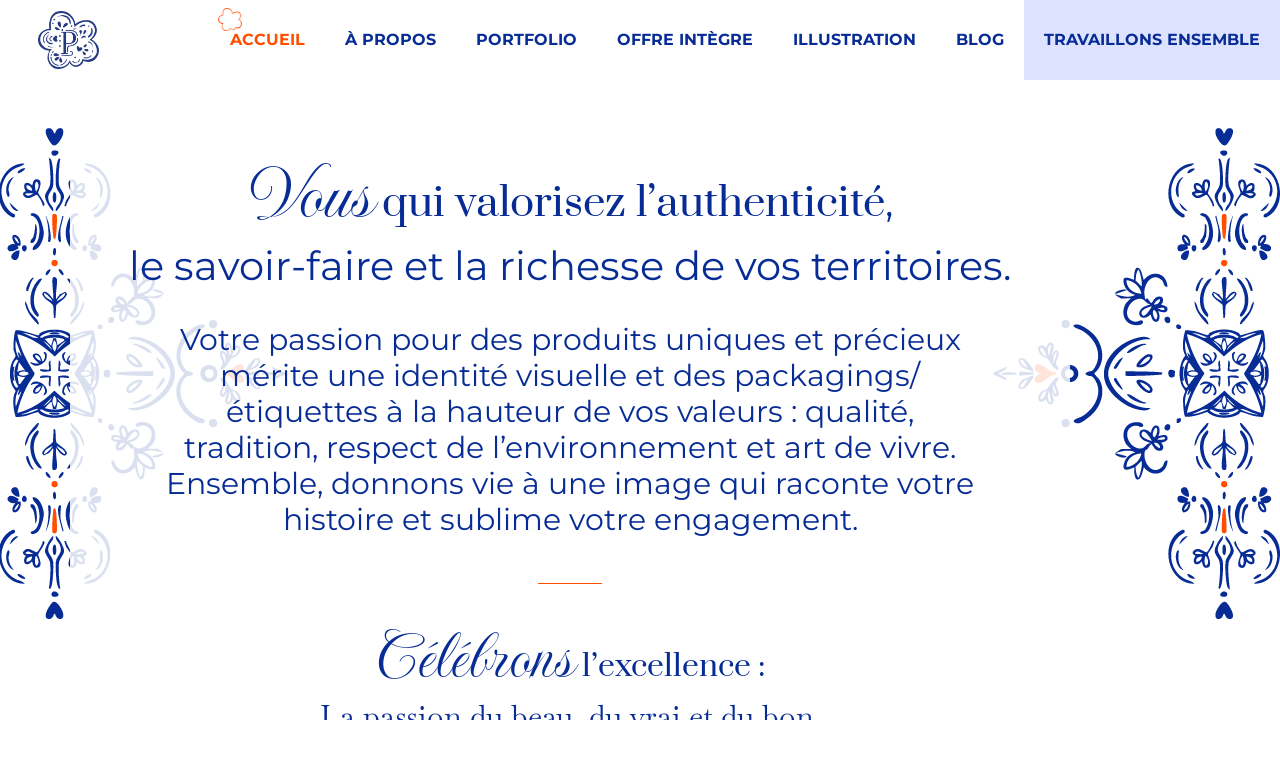

--- FILE ---
content_type: text/html; charset=UTF-8
request_url: https://pipocas.fr/
body_size: 31386
content:
<!doctype html>
<html lang="fr-FR">
<head>
	<meta charset="UTF-8">
	<meta name="viewport" content="width=device-width, initial-scale=1">
	<link rel="profile" href="https://gmpg.org/xfn/11">
	<meta name='robots' content='index, follow, max-image-preview:large, max-snippet:-1, max-video-preview:-1' />

	<!-- This site is optimized with the Yoast SEO plugin v26.7 - https://yoast.com/wordpress/plugins/seo/ -->
	<title>Accueil - Pipocas</title>
	<link rel="canonical" href="https://pipocas.fr/" />
	<meta property="og:locale" content="fr_FR" />
	<meta property="og:type" content="website" />
	<meta property="og:title" content="Accueil - Pipocas" />
	<meta property="og:description" content="Vous qui valorisez l’authenticité,le savoir-faire et la richesse de vos territoires. Votre passion pour des produits uniques et précieux mérite une identité visuelle et des packagings/étiquettes à la hauteur de [&hellip;]" />
	<meta property="og:url" content="https://pipocas.fr/" />
	<meta property="og:site_name" content="Pipocas" />
	<meta property="article:publisher" content="https://www.facebook.com/PipocasAlicePellet/" />
	<meta property="article:modified_time" content="2025-06-16T16:15:09+00:00" />
	<meta property="og:image" content="https://pipocas.fr/wp-content/uploads/2025/05/symbol-left.png" />
	<meta property="og:image:width" content="292" />
	<meta property="og:image:height" content="491" />
	<meta property="og:image:type" content="image/png" />
	<meta name="twitter:card" content="summary_large_image" />
	<script type="application/ld+json" class="yoast-schema-graph">{"@context":"https://schema.org","@graph":[{"@type":"WebPage","@id":"https://pipocas.fr/","url":"https://pipocas.fr/","name":"Accueil - Pipocas","isPartOf":{"@id":"https://pipocas.fr/#website"},"about":{"@id":"https://pipocas.fr/#organization"},"primaryImageOfPage":{"@id":"https://pipocas.fr/#primaryimage"},"image":{"@id":"https://pipocas.fr/#primaryimage"},"thumbnailUrl":"https://pipocas.fr/wp-content/uploads/2025/05/symbol-left.png","datePublished":"2022-02-05T17:35:10+00:00","dateModified":"2025-06-16T16:15:09+00:00","breadcrumb":{"@id":"https://pipocas.fr/#breadcrumb"},"inLanguage":"fr-FR","potentialAction":[{"@type":"ReadAction","target":["https://pipocas.fr/"]}]},{"@type":"ImageObject","inLanguage":"fr-FR","@id":"https://pipocas.fr/#primaryimage","url":"https://pipocas.fr/wp-content/uploads/2025/05/symbol-left.png","contentUrl":"https://pipocas.fr/wp-content/uploads/2025/05/symbol-left.png","width":292,"height":491},{"@type":"BreadcrumbList","@id":"https://pipocas.fr/#breadcrumb","itemListElement":[{"@type":"ListItem","position":1,"name":"Accueil"}]},{"@type":"WebSite","@id":"https://pipocas.fr/#website","url":"https://pipocas.fr/","name":"Pipocas","description":"Graphiste print et web","publisher":{"@id":"https://pipocas.fr/#organization"},"potentialAction":[{"@type":"SearchAction","target":{"@type":"EntryPoint","urlTemplate":"https://pipocas.fr/?s={search_term_string}"},"query-input":{"@type":"PropertyValueSpecification","valueRequired":true,"valueName":"search_term_string"}}],"inLanguage":"fr-FR"},{"@type":"Organization","@id":"https://pipocas.fr/#organization","name":"Pipocas","url":"https://pipocas.fr/","logo":{"@type":"ImageObject","inLanguage":"fr-FR","@id":"https://pipocas.fr/#/schema/logo/image/","url":"https://pipocas.fr/wp-content/uploads/2019/09/Logo_pipocas.png","contentUrl":"https://pipocas.fr/wp-content/uploads/2019/09/Logo_pipocas.png","width":1771,"height":2064,"caption":"Pipocas"},"image":{"@id":"https://pipocas.fr/#/schema/logo/image/"},"sameAs":["https://www.facebook.com/PipocasAlicePellet/","https://www.instagram.com/pipocas_alicepellet/","https://www.linkedin.com/company/pipocas/"]}]}</script>
	<!-- / Yoast SEO plugin. -->


<link rel="alternate" type="application/rss+xml" title="Pipocas &raquo; Flux" href="https://pipocas.fr/feed/" />
<link rel="alternate" type="application/rss+xml" title="Pipocas &raquo; Flux des commentaires" href="https://pipocas.fr/comments/feed/" />
<link rel="alternate" type="text/calendar" title="Pipocas &raquo; Flux iCal" href="https://pipocas.fr/events/?ical=1" />
<link rel="alternate" title="oEmbed (JSON)" type="application/json+oembed" href="https://pipocas.fr/wp-json/oembed/1.0/embed?url=https%3A%2F%2Fpipocas.fr%2F" />
<link rel="alternate" title="oEmbed (XML)" type="text/xml+oembed" href="https://pipocas.fr/wp-json/oembed/1.0/embed?url=https%3A%2F%2Fpipocas.fr%2F&#038;format=xml" />
<style id='wp-img-auto-sizes-contain-inline-css'>
img:is([sizes=auto i],[sizes^="auto," i]){contain-intrinsic-size:3000px 1500px}
/*# sourceURL=wp-img-auto-sizes-contain-inline-css */
</style>
<link rel='stylesheet' id='sbi_styles-css' href='https://pipocas.fr/wp-content/plugins/instagram-feed/css/sbi-styles.min.css?ver=6.10.0' media='all' />
<style id='wp-emoji-styles-inline-css'>

	img.wp-smiley, img.emoji {
		display: inline !important;
		border: none !important;
		box-shadow: none !important;
		height: 1em !important;
		width: 1em !important;
		margin: 0 0.07em !important;
		vertical-align: -0.1em !important;
		background: none !important;
		padding: 0 !important;
	}
/*# sourceURL=wp-emoji-styles-inline-css */
</style>
<style id='global-styles-inline-css'>
:root{--wp--preset--aspect-ratio--square: 1;--wp--preset--aspect-ratio--4-3: 4/3;--wp--preset--aspect-ratio--3-4: 3/4;--wp--preset--aspect-ratio--3-2: 3/2;--wp--preset--aspect-ratio--2-3: 2/3;--wp--preset--aspect-ratio--16-9: 16/9;--wp--preset--aspect-ratio--9-16: 9/16;--wp--preset--color--black: #000000;--wp--preset--color--cyan-bluish-gray: #abb8c3;--wp--preset--color--white: #ffffff;--wp--preset--color--pale-pink: #f78da7;--wp--preset--color--vivid-red: #cf2e2e;--wp--preset--color--luminous-vivid-orange: #ff6900;--wp--preset--color--luminous-vivid-amber: #fcb900;--wp--preset--color--light-green-cyan: #7bdcb5;--wp--preset--color--vivid-green-cyan: #00d084;--wp--preset--color--pale-cyan-blue: #8ed1fc;--wp--preset--color--vivid-cyan-blue: #0693e3;--wp--preset--color--vivid-purple: #9b51e0;--wp--preset--gradient--vivid-cyan-blue-to-vivid-purple: linear-gradient(135deg,rgb(6,147,227) 0%,rgb(155,81,224) 100%);--wp--preset--gradient--light-green-cyan-to-vivid-green-cyan: linear-gradient(135deg,rgb(122,220,180) 0%,rgb(0,208,130) 100%);--wp--preset--gradient--luminous-vivid-amber-to-luminous-vivid-orange: linear-gradient(135deg,rgb(252,185,0) 0%,rgb(255,105,0) 100%);--wp--preset--gradient--luminous-vivid-orange-to-vivid-red: linear-gradient(135deg,rgb(255,105,0) 0%,rgb(207,46,46) 100%);--wp--preset--gradient--very-light-gray-to-cyan-bluish-gray: linear-gradient(135deg,rgb(238,238,238) 0%,rgb(169,184,195) 100%);--wp--preset--gradient--cool-to-warm-spectrum: linear-gradient(135deg,rgb(74,234,220) 0%,rgb(151,120,209) 20%,rgb(207,42,186) 40%,rgb(238,44,130) 60%,rgb(251,105,98) 80%,rgb(254,248,76) 100%);--wp--preset--gradient--blush-light-purple: linear-gradient(135deg,rgb(255,206,236) 0%,rgb(152,150,240) 100%);--wp--preset--gradient--blush-bordeaux: linear-gradient(135deg,rgb(254,205,165) 0%,rgb(254,45,45) 50%,rgb(107,0,62) 100%);--wp--preset--gradient--luminous-dusk: linear-gradient(135deg,rgb(255,203,112) 0%,rgb(199,81,192) 50%,rgb(65,88,208) 100%);--wp--preset--gradient--pale-ocean: linear-gradient(135deg,rgb(255,245,203) 0%,rgb(182,227,212) 50%,rgb(51,167,181) 100%);--wp--preset--gradient--electric-grass: linear-gradient(135deg,rgb(202,248,128) 0%,rgb(113,206,126) 100%);--wp--preset--gradient--midnight: linear-gradient(135deg,rgb(2,3,129) 0%,rgb(40,116,252) 100%);--wp--preset--font-size--small: 13px;--wp--preset--font-size--medium: 20px;--wp--preset--font-size--large: 36px;--wp--preset--font-size--x-large: 42px;--wp--preset--spacing--20: 0.44rem;--wp--preset--spacing--30: 0.67rem;--wp--preset--spacing--40: 1rem;--wp--preset--spacing--50: 1.5rem;--wp--preset--spacing--60: 2.25rem;--wp--preset--spacing--70: 3.38rem;--wp--preset--spacing--80: 5.06rem;--wp--preset--shadow--natural: 6px 6px 9px rgba(0, 0, 0, 0.2);--wp--preset--shadow--deep: 12px 12px 50px rgba(0, 0, 0, 0.4);--wp--preset--shadow--sharp: 6px 6px 0px rgba(0, 0, 0, 0.2);--wp--preset--shadow--outlined: 6px 6px 0px -3px rgb(255, 255, 255), 6px 6px rgb(0, 0, 0);--wp--preset--shadow--crisp: 6px 6px 0px rgb(0, 0, 0);}:root { --wp--style--global--content-size: 800px;--wp--style--global--wide-size: 1200px; }:where(body) { margin: 0; }.wp-site-blocks > .alignleft { float: left; margin-right: 2em; }.wp-site-blocks > .alignright { float: right; margin-left: 2em; }.wp-site-blocks > .aligncenter { justify-content: center; margin-left: auto; margin-right: auto; }:where(.wp-site-blocks) > * { margin-block-start: 24px; margin-block-end: 0; }:where(.wp-site-blocks) > :first-child { margin-block-start: 0; }:where(.wp-site-blocks) > :last-child { margin-block-end: 0; }:root { --wp--style--block-gap: 24px; }:root :where(.is-layout-flow) > :first-child{margin-block-start: 0;}:root :where(.is-layout-flow) > :last-child{margin-block-end: 0;}:root :where(.is-layout-flow) > *{margin-block-start: 24px;margin-block-end: 0;}:root :where(.is-layout-constrained) > :first-child{margin-block-start: 0;}:root :where(.is-layout-constrained) > :last-child{margin-block-end: 0;}:root :where(.is-layout-constrained) > *{margin-block-start: 24px;margin-block-end: 0;}:root :where(.is-layout-flex){gap: 24px;}:root :where(.is-layout-grid){gap: 24px;}.is-layout-flow > .alignleft{float: left;margin-inline-start: 0;margin-inline-end: 2em;}.is-layout-flow > .alignright{float: right;margin-inline-start: 2em;margin-inline-end: 0;}.is-layout-flow > .aligncenter{margin-left: auto !important;margin-right: auto !important;}.is-layout-constrained > .alignleft{float: left;margin-inline-start: 0;margin-inline-end: 2em;}.is-layout-constrained > .alignright{float: right;margin-inline-start: 2em;margin-inline-end: 0;}.is-layout-constrained > .aligncenter{margin-left: auto !important;margin-right: auto !important;}.is-layout-constrained > :where(:not(.alignleft):not(.alignright):not(.alignfull)){max-width: var(--wp--style--global--content-size);margin-left: auto !important;margin-right: auto !important;}.is-layout-constrained > .alignwide{max-width: var(--wp--style--global--wide-size);}body .is-layout-flex{display: flex;}.is-layout-flex{flex-wrap: wrap;align-items: center;}.is-layout-flex > :is(*, div){margin: 0;}body .is-layout-grid{display: grid;}.is-layout-grid > :is(*, div){margin: 0;}body{padding-top: 0px;padding-right: 0px;padding-bottom: 0px;padding-left: 0px;}a:where(:not(.wp-element-button)){text-decoration: underline;}:root :where(.wp-element-button, .wp-block-button__link){background-color: #32373c;border-width: 0;color: #fff;font-family: inherit;font-size: inherit;font-style: inherit;font-weight: inherit;letter-spacing: inherit;line-height: inherit;padding-top: calc(0.667em + 2px);padding-right: calc(1.333em + 2px);padding-bottom: calc(0.667em + 2px);padding-left: calc(1.333em + 2px);text-decoration: none;text-transform: inherit;}.has-black-color{color: var(--wp--preset--color--black) !important;}.has-cyan-bluish-gray-color{color: var(--wp--preset--color--cyan-bluish-gray) !important;}.has-white-color{color: var(--wp--preset--color--white) !important;}.has-pale-pink-color{color: var(--wp--preset--color--pale-pink) !important;}.has-vivid-red-color{color: var(--wp--preset--color--vivid-red) !important;}.has-luminous-vivid-orange-color{color: var(--wp--preset--color--luminous-vivid-orange) !important;}.has-luminous-vivid-amber-color{color: var(--wp--preset--color--luminous-vivid-amber) !important;}.has-light-green-cyan-color{color: var(--wp--preset--color--light-green-cyan) !important;}.has-vivid-green-cyan-color{color: var(--wp--preset--color--vivid-green-cyan) !important;}.has-pale-cyan-blue-color{color: var(--wp--preset--color--pale-cyan-blue) !important;}.has-vivid-cyan-blue-color{color: var(--wp--preset--color--vivid-cyan-blue) !important;}.has-vivid-purple-color{color: var(--wp--preset--color--vivid-purple) !important;}.has-black-background-color{background-color: var(--wp--preset--color--black) !important;}.has-cyan-bluish-gray-background-color{background-color: var(--wp--preset--color--cyan-bluish-gray) !important;}.has-white-background-color{background-color: var(--wp--preset--color--white) !important;}.has-pale-pink-background-color{background-color: var(--wp--preset--color--pale-pink) !important;}.has-vivid-red-background-color{background-color: var(--wp--preset--color--vivid-red) !important;}.has-luminous-vivid-orange-background-color{background-color: var(--wp--preset--color--luminous-vivid-orange) !important;}.has-luminous-vivid-amber-background-color{background-color: var(--wp--preset--color--luminous-vivid-amber) !important;}.has-light-green-cyan-background-color{background-color: var(--wp--preset--color--light-green-cyan) !important;}.has-vivid-green-cyan-background-color{background-color: var(--wp--preset--color--vivid-green-cyan) !important;}.has-pale-cyan-blue-background-color{background-color: var(--wp--preset--color--pale-cyan-blue) !important;}.has-vivid-cyan-blue-background-color{background-color: var(--wp--preset--color--vivid-cyan-blue) !important;}.has-vivid-purple-background-color{background-color: var(--wp--preset--color--vivid-purple) !important;}.has-black-border-color{border-color: var(--wp--preset--color--black) !important;}.has-cyan-bluish-gray-border-color{border-color: var(--wp--preset--color--cyan-bluish-gray) !important;}.has-white-border-color{border-color: var(--wp--preset--color--white) !important;}.has-pale-pink-border-color{border-color: var(--wp--preset--color--pale-pink) !important;}.has-vivid-red-border-color{border-color: var(--wp--preset--color--vivid-red) !important;}.has-luminous-vivid-orange-border-color{border-color: var(--wp--preset--color--luminous-vivid-orange) !important;}.has-luminous-vivid-amber-border-color{border-color: var(--wp--preset--color--luminous-vivid-amber) !important;}.has-light-green-cyan-border-color{border-color: var(--wp--preset--color--light-green-cyan) !important;}.has-vivid-green-cyan-border-color{border-color: var(--wp--preset--color--vivid-green-cyan) !important;}.has-pale-cyan-blue-border-color{border-color: var(--wp--preset--color--pale-cyan-blue) !important;}.has-vivid-cyan-blue-border-color{border-color: var(--wp--preset--color--vivid-cyan-blue) !important;}.has-vivid-purple-border-color{border-color: var(--wp--preset--color--vivid-purple) !important;}.has-vivid-cyan-blue-to-vivid-purple-gradient-background{background: var(--wp--preset--gradient--vivid-cyan-blue-to-vivid-purple) !important;}.has-light-green-cyan-to-vivid-green-cyan-gradient-background{background: var(--wp--preset--gradient--light-green-cyan-to-vivid-green-cyan) !important;}.has-luminous-vivid-amber-to-luminous-vivid-orange-gradient-background{background: var(--wp--preset--gradient--luminous-vivid-amber-to-luminous-vivid-orange) !important;}.has-luminous-vivid-orange-to-vivid-red-gradient-background{background: var(--wp--preset--gradient--luminous-vivid-orange-to-vivid-red) !important;}.has-very-light-gray-to-cyan-bluish-gray-gradient-background{background: var(--wp--preset--gradient--very-light-gray-to-cyan-bluish-gray) !important;}.has-cool-to-warm-spectrum-gradient-background{background: var(--wp--preset--gradient--cool-to-warm-spectrum) !important;}.has-blush-light-purple-gradient-background{background: var(--wp--preset--gradient--blush-light-purple) !important;}.has-blush-bordeaux-gradient-background{background: var(--wp--preset--gradient--blush-bordeaux) !important;}.has-luminous-dusk-gradient-background{background: var(--wp--preset--gradient--luminous-dusk) !important;}.has-pale-ocean-gradient-background{background: var(--wp--preset--gradient--pale-ocean) !important;}.has-electric-grass-gradient-background{background: var(--wp--preset--gradient--electric-grass) !important;}.has-midnight-gradient-background{background: var(--wp--preset--gradient--midnight) !important;}.has-small-font-size{font-size: var(--wp--preset--font-size--small) !important;}.has-medium-font-size{font-size: var(--wp--preset--font-size--medium) !important;}.has-large-font-size{font-size: var(--wp--preset--font-size--large) !important;}.has-x-large-font-size{font-size: var(--wp--preset--font-size--x-large) !important;}
:root :where(.wp-block-pullquote){font-size: 1.5em;line-height: 1.6;}
/*# sourceURL=global-styles-inline-css */
</style>
<link rel='stylesheet' id='tribe-events-v2-single-skeleton-css' href='https://pipocas.fr/wp-content/plugins/the-events-calendar/build/css/tribe-events-single-skeleton.css?ver=6.15.14' media='all' />
<link rel='stylesheet' id='tribe-events-v2-single-skeleton-full-css' href='https://pipocas.fr/wp-content/plugins/the-events-calendar/build/css/tribe-events-single-full.css?ver=6.15.14' media='all' />
<link rel='stylesheet' id='tec-events-elementor-widgets-base-styles-css' href='https://pipocas.fr/wp-content/plugins/the-events-calendar/build/css/integrations/plugins/elementor/widgets/widget-base.css?ver=6.15.14' media='all' />
<link rel='stylesheet' id='hello-elementor-css' href='https://pipocas.fr/wp-content/themes/hello-elementor/assets/css/reset.css?ver=3.4.5' media='all' />
<link rel='stylesheet' id='hello-elementor-theme-style-css' href='https://pipocas.fr/wp-content/themes/hello-elementor/assets/css/theme.css?ver=3.4.5' media='all' />
<link rel='stylesheet' id='hello-elementor-header-footer-css' href='https://pipocas.fr/wp-content/themes/hello-elementor/assets/css/header-footer.css?ver=3.4.5' media='all' />
<link rel='stylesheet' id='elementor-frontend-css' href='https://pipocas.fr/wp-content/plugins/elementor/assets/css/frontend.min.css?ver=3.34.1' media='all' />
<link rel='stylesheet' id='elementor-post-667-css' href='https://pipocas.fr/wp-content/uploads/elementor/css/post-667.css?ver=1768539767' media='all' />
<link rel='stylesheet' id='widget-image-css' href='https://pipocas.fr/wp-content/plugins/elementor/assets/css/widget-image.min.css?ver=3.34.1' media='all' />
<link rel='stylesheet' id='widget-nav-menu-css' href='https://pipocas.fr/wp-content/plugins/elementor-pro/assets/css/widget-nav-menu.min.css?ver=3.34.0' media='all' />
<link rel='stylesheet' id='elementor-icons-css' href='https://pipocas.fr/wp-content/plugins/elementor/assets/lib/eicons/css/elementor-icons.min.css?ver=5.45.0' media='all' />
<link rel='stylesheet' id='wpforms-classic-full-css' href='https://pipocas.fr/wp-content/plugins/wpforms-lite/assets/css/frontend/classic/wpforms-full.min.css?ver=1.9.8.7' media='all' />
<link rel='stylesheet' id='sbistyles-css' href='https://pipocas.fr/wp-content/plugins/instagram-feed/css/sbi-styles.min.css?ver=6.10.0' media='all' />
<link rel='stylesheet' id='widget-divider-css' href='https://pipocas.fr/wp-content/plugins/elementor/assets/css/widget-divider.min.css?ver=3.34.1' media='all' />
<link rel='stylesheet' id='widget-heading-css' href='https://pipocas.fr/wp-content/plugins/elementor/assets/css/widget-heading.min.css?ver=3.34.1' media='all' />
<link rel='stylesheet' id='widget-image-box-css' href='https://pipocas.fr/wp-content/plugins/elementor/assets/css/widget-image-box.min.css?ver=3.34.1' media='all' />
<link rel='stylesheet' id='swiper-css' href='https://pipocas.fr/wp-content/plugins/elementor/assets/lib/swiper/v8/css/swiper.min.css?ver=8.4.5' media='all' />
<link rel='stylesheet' id='e-swiper-css' href='https://pipocas.fr/wp-content/plugins/elementor/assets/css/conditionals/e-swiper.min.css?ver=3.34.1' media='all' />
<link rel='stylesheet' id='widget-testimonial-carousel-css' href='https://pipocas.fr/wp-content/plugins/elementor-pro/assets/css/widget-testimonial-carousel.min.css?ver=3.34.0' media='all' />
<link rel='stylesheet' id='widget-carousel-module-base-css' href='https://pipocas.fr/wp-content/plugins/elementor-pro/assets/css/widget-carousel-module-base.min.css?ver=3.34.0' media='all' />
<link rel='stylesheet' id='elementor-post-679-css' href='https://pipocas.fr/wp-content/uploads/elementor/css/post-679.css?ver=1768542267' media='all' />
<link rel='stylesheet' id='elementor-post-1503-css' href='https://pipocas.fr/wp-content/uploads/elementor/css/post-1503.css?ver=1768539768' media='all' />
<link rel='stylesheet' id='elementor-post-1787-css' href='https://pipocas.fr/wp-content/uploads/elementor/css/post-1787.css?ver=1768539768' media='all' />
<link rel='stylesheet' id='chld_thm_cfg_child-css' href='https://pipocas.fr/wp-content/themes/hello-elementor-child/style.css?ver=2.5.0.1644082460' media='all' />
<link rel='stylesheet' id='jquery-lazyloadxt-spinner-css-css' href='//pipocas.fr/wp-content/plugins/a3-lazy-load/assets/css/jquery.lazyloadxt.spinner.css?ver=6.9' media='all' />
<link rel='stylesheet' id='eael-general-css' href='https://pipocas.fr/wp-content/plugins/essential-addons-for-elementor-lite/assets/front-end/css/view/general.min.css?ver=6.5.7' media='all' />
<link rel='stylesheet' id='elementor-gf-local-montserrat-css' href='https://pipocas.fr/wp-content/uploads/elementor/google-fonts/css/montserrat.css?ver=1742230499' media='all' />
<link rel='stylesheet' id='elementor-gf-local-imperialscript-css' href='https://pipocas.fr/wp-content/uploads/elementor/google-fonts/css/imperialscript.css?ver=1746902350' media='all' />
<link rel='stylesheet' id='elementor-gf-local-prata-css' href='https://pipocas.fr/wp-content/uploads/elementor/google-fonts/css/prata.css?ver=1746902341' media='all' />
<link rel='stylesheet' id='elementor-gf-local-baskervville-css' href='https://pipocas.fr/wp-content/uploads/elementor/google-fonts/css/baskervville.css?ver=1742230500' media='all' />
<link rel='stylesheet' id='elementor-icons-shared-0-css' href='https://pipocas.fr/wp-content/plugins/elementor/assets/lib/font-awesome/css/fontawesome.min.css?ver=5.15.3' media='all' />
<link rel='stylesheet' id='elementor-icons-fa-solid-css' href='https://pipocas.fr/wp-content/plugins/elementor/assets/lib/font-awesome/css/solid.min.css?ver=5.15.3' media='all' />
<script id="jquery-core-js-extra">
var pp = {"ajax_url":"https://pipocas.fr/wp-admin/admin-ajax.php"};
//# sourceURL=jquery-core-js-extra
</script>
<script src="https://pipocas.fr/wp-includes/js/jquery/jquery.min.js?ver=3.7.1" id="jquery-core-js"></script>
<script src="https://pipocas.fr/wp-content/plugins/enable-jquery-migrate-helper/js/jquery-migrate/jquery-migrate-3.4.1-wp.js?ver=3.4.1-wp" id="jquery-migrate-js"></script>
<link rel="https://api.w.org/" href="https://pipocas.fr/wp-json/" /><link rel="alternate" title="JSON" type="application/json" href="https://pipocas.fr/wp-json/wp/v2/pages/679" /><link rel="EditURI" type="application/rsd+xml" title="RSD" href="https://pipocas.fr/xmlrpc.php?rsd" />
<meta name="generator" content="WordPress 6.9" />
<link rel='shortlink' href='https://pipocas.fr/' />
<meta name="tec-api-version" content="v1"><meta name="tec-api-origin" content="https://pipocas.fr"><link rel="alternate" href="https://pipocas.fr/wp-json/tribe/events/v1/" />
        <script type="text/javascript">
            var jQueryMigrateHelperHasSentDowngrade = false;

			window.onerror = function( msg, url, line, col, error ) {
				// Break out early, do not processing if a downgrade reqeust was already sent.
				if ( jQueryMigrateHelperHasSentDowngrade ) {
					return true;
                }

				var xhr = new XMLHttpRequest();
				var nonce = '3d9c39dd32';
				var jQueryFunctions = [
					'andSelf',
					'browser',
					'live',
					'boxModel',
					'support.boxModel',
					'size',
					'swap',
					'clean',
					'sub',
                ];
				var match_pattern = /\)\.(.+?) is not a function/;
                var erroredFunction = msg.match( match_pattern );

                // If there was no matching functions, do not try to downgrade.
                if ( null === erroredFunction || typeof erroredFunction !== 'object' || typeof erroredFunction[1] === "undefined" || -1 === jQueryFunctions.indexOf( erroredFunction[1] ) ) {
                    return true;
                }

                // Set that we've now attempted a downgrade request.
                jQueryMigrateHelperHasSentDowngrade = true;

				xhr.open( 'POST', 'https://pipocas.fr/wp-admin/admin-ajax.php' );
				xhr.setRequestHeader( 'Content-Type', 'application/x-www-form-urlencoded' );
				xhr.onload = function () {
					var response,
                        reload = false;

					if ( 200 === xhr.status ) {
                        try {
                        	response = JSON.parse( xhr.response );

                        	reload = response.data.reload;
                        } catch ( e ) {
                        	reload = false;
                        }
                    }

					// Automatically reload the page if a deprecation caused an automatic downgrade, ensure visitors get the best possible experience.
					if ( reload ) {
						location.reload();
                    }
				};

				xhr.send( encodeURI( 'action=jquery-migrate-downgrade-version&_wpnonce=' + nonce ) );

				// Suppress error alerts in older browsers
				return true;
			}
        </script>

		<meta name="generator" content="Elementor 3.34.1; features: additional_custom_breakpoints; settings: css_print_method-external, google_font-enabled, font_display-auto">
			<style>
				.e-con.e-parent:nth-of-type(n+4):not(.e-lazyloaded):not(.e-no-lazyload),
				.e-con.e-parent:nth-of-type(n+4):not(.e-lazyloaded):not(.e-no-lazyload) * {
					background-image: none !important;
				}
				@media screen and (max-height: 1024px) {
					.e-con.e-parent:nth-of-type(n+3):not(.e-lazyloaded):not(.e-no-lazyload),
					.e-con.e-parent:nth-of-type(n+3):not(.e-lazyloaded):not(.e-no-lazyload) * {
						background-image: none !important;
					}
				}
				@media screen and (max-height: 640px) {
					.e-con.e-parent:nth-of-type(n+2):not(.e-lazyloaded):not(.e-no-lazyload),
					.e-con.e-parent:nth-of-type(n+2):not(.e-lazyloaded):not(.e-no-lazyload) * {
						background-image: none !important;
					}
				}
			</style>
			<link rel="icon" href="https://pipocas.fr/wp-content/uploads/2025/06/Bleu_symbole-2-150x150.png" sizes="32x32" />
<link rel="icon" href="https://pipocas.fr/wp-content/uploads/2025/06/Bleu_symbole-2.png" sizes="192x192" />
<link rel="apple-touch-icon" href="https://pipocas.fr/wp-content/uploads/2025/06/Bleu_symbole-2.png" />
<meta name="msapplication-TileImage" content="https://pipocas.fr/wp-content/uploads/2025/06/Bleu_symbole-2.png" />
</head>
<body class="home wp-singular page-template page-template-elementor_theme page page-id-679 wp-custom-logo wp-embed-responsive wp-theme-hello-elementor wp-child-theme-hello-elementor-child tribe-no-js hello-elementor-default elementor-default elementor-kit-667 elementor-page elementor-page-679">


<a class="skip-link screen-reader-text" href="#content">Aller au contenu</a>

		<header data-elementor-type="header" data-elementor-id="1503" class="elementor elementor-1503 elementor-location-header" data-elementor-post-type="elementor_library">
					<section class="elementor-section elementor-top-section elementor-element elementor-element-b4b49fb elementor-section-full_width elementor-section-content-middle elementor-section-height-default elementor-section-height-default" data-id="b4b49fb" data-element_type="section">
						<div class="elementor-container elementor-column-gap-default">
					<div class="elementor-column elementor-col-50 elementor-top-column elementor-element elementor-element-f0a6a1a logo-container" data-id="f0a6a1a" data-element_type="column">
			<div class="elementor-widget-wrap elementor-element-populated">
						<div class="elementor-element elementor-element-b9d016c elementor-widget__width-initial elementor-widget-mobile__width-initial elementor-widget elementor-widget-theme-site-logo elementor-widget-image" data-id="b9d016c" data-element_type="widget" data-widget_type="theme-site-logo.default">
				<div class="elementor-widget-container">
											<a href="https://pipocas.fr">
			<img width="205" height="197" src="https://pipocas.fr/wp-content/uploads/2025/06/Bleu_symbole-2.png" class="attachment-full size-full wp-image-2888" alt="" />				</a>
											</div>
				</div>
					</div>
		</div>
				<div class="elementor-column elementor-col-50 elementor-top-column elementor-element elementor-element-7c0d643 header-menu-container" data-id="7c0d643" data-element_type="column">
			<div class="elementor-widget-wrap elementor-element-populated">
						<div class="elementor-element elementor-element-e0b4c24 elementor-nav-menu__align-end elementor-nav-menu--stretch elementor-widget-tablet__width-initial elementor-nav-menu--dropdown-tablet elementor-nav-menu__text-align-aside elementor-nav-menu--toggle elementor-nav-menu--burger elementor-widget elementor-widget-nav-menu" data-id="e0b4c24" data-element_type="widget" data-settings="{&quot;full_width&quot;:&quot;stretch&quot;,&quot;layout&quot;:&quot;horizontal&quot;,&quot;submenu_icon&quot;:{&quot;value&quot;:&quot;&lt;i class=\&quot;fas fa-caret-down\&quot; aria-hidden=\&quot;true\&quot;&gt;&lt;\/i&gt;&quot;,&quot;library&quot;:&quot;fa-solid&quot;},&quot;toggle&quot;:&quot;burger&quot;}" data-widget_type="nav-menu.default">
				<div class="elementor-widget-container">
								<nav aria-label="Menu" class="elementor-nav-menu--main elementor-nav-menu__container elementor-nav-menu--layout-horizontal e--pointer-none">
				<ul id="menu-1-e0b4c24" class="elementor-nav-menu"><li class="menu-item menu-item-type-custom menu-item-object-custom current-menu-item current_page_item menu-item-home menu-item-62"><a href="https://pipocas.fr/" aria-current="page" class="elementor-item elementor-item-active">Accueil</a></li>
<li class="menu-item menu-item-type-post_type menu-item-object-page menu-item-2905"><a href="https://pipocas.fr/a-propos/" class="elementor-item">À propos</a></li>
<li class="menu-item menu-item-type-post_type menu-item-object-page menu-item-1660"><a href="https://pipocas.fr/portfolio/" class="elementor-item">Portfolio</a></li>
<li class="menu-item menu-item-type-post_type menu-item-object-page menu-item-1398"><a href="https://pipocas.fr/offre-integre/" class="elementor-item">Offre intègre</a></li>
<li class="menu-item menu-item-type-post_type menu-item-object-page menu-item-3042"><a href="https://pipocas.fr/illustration/" class="elementor-item">Illustration</a></li>
<li class="menu-item menu-item-type-post_type menu-item-object-page menu-item-1271"><a href="https://pipocas.fr/blog/" class="elementor-item">Blog</a></li>
<li class="menu-item menu-item-type-post_type menu-item-object-page menu-item-3043"><a href="https://pipocas.fr/contact/" class="elementor-item">Travaillons ensemble</a></li>
</ul>			</nav>
					<div class="elementor-menu-toggle" role="button" tabindex="0" aria-label="Permuter le menu" aria-expanded="false">
			<i aria-hidden="true" role="presentation" class="elementor-menu-toggle__icon--open eicon-menu-bar"></i><i aria-hidden="true" role="presentation" class="elementor-menu-toggle__icon--close eicon-close"></i>		</div>
					<nav class="elementor-nav-menu--dropdown elementor-nav-menu__container" aria-hidden="true">
				<ul id="menu-2-e0b4c24" class="elementor-nav-menu"><li class="menu-item menu-item-type-custom menu-item-object-custom current-menu-item current_page_item menu-item-home menu-item-62"><a href="https://pipocas.fr/" aria-current="page" class="elementor-item elementor-item-active" tabindex="-1">Accueil</a></li>
<li class="menu-item menu-item-type-post_type menu-item-object-page menu-item-2905"><a href="https://pipocas.fr/a-propos/" class="elementor-item" tabindex="-1">À propos</a></li>
<li class="menu-item menu-item-type-post_type menu-item-object-page menu-item-1660"><a href="https://pipocas.fr/portfolio/" class="elementor-item" tabindex="-1">Portfolio</a></li>
<li class="menu-item menu-item-type-post_type menu-item-object-page menu-item-1398"><a href="https://pipocas.fr/offre-integre/" class="elementor-item" tabindex="-1">Offre intègre</a></li>
<li class="menu-item menu-item-type-post_type menu-item-object-page menu-item-3042"><a href="https://pipocas.fr/illustration/" class="elementor-item" tabindex="-1">Illustration</a></li>
<li class="menu-item menu-item-type-post_type menu-item-object-page menu-item-1271"><a href="https://pipocas.fr/blog/" class="elementor-item" tabindex="-1">Blog</a></li>
<li class="menu-item menu-item-type-post_type menu-item-object-page menu-item-3043"><a href="https://pipocas.fr/contact/" class="elementor-item" tabindex="-1">Travaillons ensemble</a></li>
</ul>			</nav>
						</div>
				</div>
					</div>
		</div>
					</div>
		</section>
				</header>
		
<main id="content" class="site-main post-679 page type-page status-publish hentry">

	
	<div class="page-content">
				<div data-elementor-type="wp-page" data-elementor-id="679" class="elementor elementor-679" data-elementor-post-type="page">
						<section class="elementor-section elementor-top-section elementor-element elementor-element-dfd5da2 elementor-section-full_width elementor-section-height-min-height elementor-section-content-middle elementor-section-height-default elementor-section-items-middle" data-id="dfd5da2" data-element_type="section" data-settings="{&quot;background_background&quot;:&quot;classic&quot;}">
						<div class="elementor-container elementor-column-gap-no">
					<div class="elementor-column elementor-col-100 elementor-top-column elementor-element elementor-element-eb08964" data-id="eb08964" data-element_type="column">
			<div class="elementor-widget-wrap elementor-element-populated">
						<div class="elementor-element elementor-element-791a486 elementor-absolute symbol-side-left elementor-hidden-tablet elementor-hidden-mobile elementor-widget elementor-widget-image" data-id="791a486" data-element_type="widget" data-settings="{&quot;_position&quot;:&quot;absolute&quot;}" data-widget_type="image.default">
				<div class="elementor-widget-container">
															<img fetchpriority="high" decoding="async" width="292" height="491" src="//pipocas.fr/wp-content/plugins/a3-lazy-load/assets/images/lazy_placeholder.gif" data-lazy-type="image" data-src="https://pipocas.fr/wp-content/uploads/2025/05/symbol-left.png" class="lazy lazy-hidden attachment-full size-full wp-image-2454" alt="" srcset="" data-srcset="https://pipocas.fr/wp-content/uploads/2025/05/symbol-left.png 292w, https://pipocas.fr/wp-content/uploads/2025/05/symbol-left-178x300.png 178w" sizes="(max-width: 292px) 100vw, 292px" /><noscript><img fetchpriority="high" decoding="async" width="292" height="491" src="https://pipocas.fr/wp-content/uploads/2025/05/symbol-left.png" class="attachment-full size-full wp-image-2454" alt="" srcset="https://pipocas.fr/wp-content/uploads/2025/05/symbol-left.png 292w, https://pipocas.fr/wp-content/uploads/2025/05/symbol-left-178x300.png 178w" sizes="(max-width: 292px) 100vw, 292px" /></noscript>															</div>
				</div>
				<div class="elementor-element elementor-element-a466831 elementor-absolute e-transform elementor-hidden-tablet elementor-hidden-mobile elementor-widget elementor-widget-image" data-id="a466831" data-element_type="widget" data-settings="{&quot;_position&quot;:&quot;absolute&quot;,&quot;_transform_translateX_effect&quot;:{&quot;unit&quot;:&quot;%&quot;,&quot;size&quot;:0,&quot;sizes&quot;:[]},&quot;_transform_translateX_effect_tablet&quot;:{&quot;unit&quot;:&quot;%&quot;,&quot;size&quot;:&quot;&quot;,&quot;sizes&quot;:[]},&quot;_transform_translateX_effect_mobile&quot;:{&quot;unit&quot;:&quot;%&quot;,&quot;size&quot;:&quot;&quot;,&quot;sizes&quot;:[]},&quot;_transform_translateY_effect&quot;:{&quot;unit&quot;:&quot;px&quot;,&quot;size&quot;:&quot;&quot;,&quot;sizes&quot;:[]},&quot;_transform_translateY_effect_tablet&quot;:{&quot;unit&quot;:&quot;px&quot;,&quot;size&quot;:&quot;&quot;,&quot;sizes&quot;:[]},&quot;_transform_translateY_effect_mobile&quot;:{&quot;unit&quot;:&quot;px&quot;,&quot;size&quot;:&quot;&quot;,&quot;sizes&quot;:[]}}" data-widget_type="image.default">
				<div class="elementor-widget-container">
															<img decoding="async" width="287" height="491" src="//pipocas.fr/wp-content/plugins/a3-lazy-load/assets/images/lazy_placeholder.gif" data-lazy-type="image" data-src="https://pipocas.fr/wp-content/uploads/2025/05/symbol-right.png" class="lazy lazy-hidden attachment-full size-full wp-image-2455" alt="" srcset="" data-srcset="https://pipocas.fr/wp-content/uploads/2025/05/symbol-right.png 287w, https://pipocas.fr/wp-content/uploads/2025/05/symbol-right-175x300.png 175w" sizes="(max-width: 287px) 100vw, 287px" /><noscript><img decoding="async" width="287" height="491" src="https://pipocas.fr/wp-content/uploads/2025/05/symbol-right.png" class="attachment-full size-full wp-image-2455" alt="" srcset="https://pipocas.fr/wp-content/uploads/2025/05/symbol-right.png 287w, https://pipocas.fr/wp-content/uploads/2025/05/symbol-right-175x300.png 175w" sizes="(max-width: 287px) 100vw, 287px" /></noscript>															</div>
				</div>
				<section class="elementor-section elementor-inner-section elementor-element elementor-element-5769c3e elementor-section-boxed elementor-section-height-default elementor-section-height-default" data-id="5769c3e" data-element_type="section">
						<div class="elementor-container elementor-column-gap-default">
					<div class="elementor-column elementor-col-100 elementor-inner-column elementor-element elementor-element-64bf31e header-container container" data-id="64bf31e" data-element_type="column" data-settings="{&quot;background_background&quot;:&quot;classic&quot;}">
			<div class="elementor-widget-wrap elementor-element-populated">
						<div class="elementor-element elementor-element-6a384dd elementor-widget elementor-widget-text-editor" data-id="6a384dd" data-element_type="widget" data-widget_type="text-editor.default">
				<div class="elementor-widget-container">
									<h1 class="hero-title"><span class="imperial">Vous </span> <span class="prata"> qui valorisez l’authenticité</span>,<br />le savoir-faire et la richesse de vos territoires.</h1>								</div>
				</div>
				<div class="elementor-element elementor-element-d79029b header-content elementor-widget elementor-widget-text-editor" data-id="d79029b" data-element_type="widget" data-widget_type="text-editor.default">
				<div class="elementor-widget-container">
									<p>Votre passion pour des produits uniques et précieux mérite une identité visuelle et des packagings/étiquettes à la hauteur de vos valeurs : qualité, tradition, respect de l’environnement et art de vivre. Ensemble, donnons vie à une image qui raconte votre histoire et sublime votre engagement.</p>								</div>
				</div>
				<div class="elementor-element elementor-element-f7a57ac e-transform elementor-widget-divider--view-line elementor-widget elementor-widget-global elementor-global-2610 elementor-widget-divider" data-id="f7a57ac" data-element_type="widget" data-settings="{&quot;_transform_rotateZ_effect&quot;:{&quot;unit&quot;:&quot;px&quot;,&quot;size&quot;:90,&quot;sizes&quot;:[]},&quot;_transform_rotateZ_effect_tablet&quot;:{&quot;unit&quot;:&quot;deg&quot;,&quot;size&quot;:&quot;&quot;,&quot;sizes&quot;:[]},&quot;_transform_rotateZ_effect_mobile&quot;:{&quot;unit&quot;:&quot;deg&quot;,&quot;size&quot;:&quot;&quot;,&quot;sizes&quot;:[]}}" data-widget_type="divider.default">
				<div class="elementor-widget-container">
							<div class="elementor-divider">
			<span class="elementor-divider-separator">
						</span>
		</div>
						</div>
				</div>
				<div class="elementor-element elementor-element-6376043 elementor-widget elementor-widget-text-editor" data-id="6376043" data-element_type="widget" data-widget_type="text-editor.default">
				<div class="elementor-widget-container">
									<h2 class="hero-small-title"><span class="imperial">Célébrons </span> <span class="prata"> l&rsquo;excellence :</span><br />La passion du beau, du vrai et du bon.</h2>								</div>
				</div>
				<div class="elementor-element elementor-element-ec1cfbe e-transform elementor-widget-divider--view-line elementor-widget elementor-widget-divider" data-id="ec1cfbe" data-element_type="widget" data-settings="{&quot;_transform_rotateZ_effect&quot;:{&quot;unit&quot;:&quot;px&quot;,&quot;size&quot;:90,&quot;sizes&quot;:[]},&quot;_transform_rotateZ_effect_tablet&quot;:{&quot;unit&quot;:&quot;deg&quot;,&quot;size&quot;:&quot;&quot;,&quot;sizes&quot;:[]},&quot;_transform_rotateZ_effect_mobile&quot;:{&quot;unit&quot;:&quot;deg&quot;,&quot;size&quot;:&quot;&quot;,&quot;sizes&quot;:[]}}" data-widget_type="divider.default">
				<div class="elementor-widget-container">
							<div class="elementor-divider">
			<span class="elementor-divider-separator">
						</span>
		</div>
						</div>
				</div>
					</div>
		</div>
					</div>
		</section>
					</div>
		</div>
					</div>
		</section>
				<section class="elementor-section elementor-top-section elementor-element elementor-element-c2dd9f0 elementor-section-content-middle elementor-section-boxed elementor-section-height-default elementor-section-height-default" data-id="c2dd9f0" data-element_type="section" data-settings="{&quot;background_background&quot;:&quot;classic&quot;}">
							<div class="elementor-background-overlay"></div>
							<div class="elementor-container elementor-column-gap-default">
					<div class="elementor-column elementor-col-100 elementor-top-column elementor-element elementor-element-7602d2f container-lg" data-id="7602d2f" data-element_type="column">
			<div class="elementor-widget-wrap elementor-element-populated">
						<section class="elementor-section elementor-inner-section elementor-element elementor-element-19801a1 container-lg elementor-section-boxed elementor-section-height-default elementor-section-height-default" data-id="19801a1" data-element_type="section">
						<div class="elementor-container elementor-column-gap-wide">
					<div class="elementor-column elementor-col-50 elementor-inner-column elementor-element elementor-element-9999409" data-id="9999409" data-element_type="column">
			<div class="elementor-widget-wrap elementor-element-populated">
						<div class="elementor-element elementor-element-c3e645d elementor-widget-tablet__width-initial elementor-absolute tablet-relative elementor-widget elementor-widget-image" data-id="c3e645d" data-element_type="widget" data-settings="{&quot;_position&quot;:&quot;absolute&quot;}" data-widget_type="image.default">
				<div class="elementor-widget-container">
															<img decoding="async" width="387" height="581" src="//pipocas.fr/wp-content/plugins/a3-lazy-load/assets/images/lazy_placeholder.gif" data-lazy-type="image" data-src="https://pipocas.fr/wp-content/uploads/2025/05/Graphiste-illustrateur-freelance-dessin-emballage-e╠utiquette-produit-terroir-Alice-Pellet-Pipocas.jpg" class="lazy lazy-hidden attachment-large size-large wp-image-2370" alt="" srcset="" data-srcset="https://pipocas.fr/wp-content/uploads/2025/05/Graphiste-illustrateur-freelance-dessin-emballage-e╠utiquette-produit-terroir-Alice-Pellet-Pipocas.jpg 387w, https://pipocas.fr/wp-content/uploads/2025/05/Graphiste-illustrateur-freelance-dessin-emballage-e╠utiquette-produit-terroir-Alice-Pellet-Pipocas-200x300.jpg 200w" sizes="(max-width: 387px) 100vw, 387px" /><noscript><img decoding="async" width="387" height="581" src="https://pipocas.fr/wp-content/uploads/2025/05/Graphiste-illustrateur-freelance-dessin-emballage-e╠utiquette-produit-terroir-Alice-Pellet-Pipocas.jpg" class="attachment-large size-large wp-image-2370" alt="" srcset="https://pipocas.fr/wp-content/uploads/2025/05/Graphiste-illustrateur-freelance-dessin-emballage-e╠utiquette-produit-terroir-Alice-Pellet-Pipocas.jpg 387w, https://pipocas.fr/wp-content/uploads/2025/05/Graphiste-illustrateur-freelance-dessin-emballage-e╠utiquette-produit-terroir-Alice-Pellet-Pipocas-200x300.jpg 200w" sizes="(max-width: 387px) 100vw, 387px" /></noscript>															</div>
				</div>
					</div>
		</div>
				<div class="elementor-column elementor-col-50 elementor-inner-column elementor-element elementor-element-788709f" data-id="788709f" data-element_type="column">
			<div class="elementor-widget-wrap elementor-element-populated">
						<div class="elementor-element elementor-element-789b246 elementor-widget elementor-widget-text-editor" data-id="789b246" data-element_type="widget" data-widget_type="text-editor.default">
				<div class="elementor-widget-container">
									<h2 class="title-introduction"><span class="imperial">Moi</span>, c&rsquo;est Alice,</h2>								</div>
				</div>
				<div class="elementor-element elementor-element-896c0fd elementor-widget__width-initial elementor-widget elementor-widget-heading" data-id="896c0fd" data-element_type="widget" data-widget_type="heading.default">
				<div class="elementor-widget-container">
					<h3 class="elementor-heading-title elementor-size-default">Graphiste illustratrice passionnée au service du savoir-faire français. </h3>				</div>
				</div>
				<div class="elementor-element elementor-element-abca912 elementor-widget elementor-widget-text-editor" data-id="abca912" data-element_type="widget" data-widget_type="text-editor.default">
				<div class="elementor-widget-container">
									<p>Spécialisée en identité visuelle et packaging dans les domaines de la cosmétique, de la gastronomie et des spiritueux, je conçois des visuels uniques qui racontent votre histoire sans la dénaturer. </p>								</div>
				</div>
				<div class="elementor-element elementor-element-073ecc7 elementor-widget elementor-widget-text-editor" data-id="073ecc7" data-element_type="widget" data-widget_type="text-editor.default">
				<div class="elementor-widget-container">
									<p>Chaque projet est une rencontre : j’écoute, j’analyse et je mets en lumière ce qui rend votre marque unique. De l’origine de vos produits à leur fabrication, chaque détail compte pour créer une expérience visuelle et sensorielle qui séduit au premier regard.</p>								</div>
				</div>
				<div class="elementor-element elementor-element-13d04a5 elementor-align-center elementor-absolute e-transform elementor-widget elementor-widget-button" data-id="13d04a5" data-element_type="widget" data-settings="{&quot;_position&quot;:&quot;absolute&quot;,&quot;_transform_translateX_effect&quot;:{&quot;unit&quot;:&quot;%&quot;,&quot;size&quot;:&quot;&quot;,&quot;sizes&quot;:[]},&quot;_transform_translateX_effect_tablet&quot;:{&quot;unit&quot;:&quot;%&quot;,&quot;size&quot;:&quot;&quot;,&quot;sizes&quot;:[]},&quot;_transform_translateX_effect_mobile&quot;:{&quot;unit&quot;:&quot;%&quot;,&quot;size&quot;:&quot;&quot;,&quot;sizes&quot;:[]},&quot;_transform_translateY_effect&quot;:{&quot;unit&quot;:&quot;%&quot;,&quot;size&quot;:100,&quot;sizes&quot;:[]},&quot;_transform_translateY_effect_tablet&quot;:{&quot;unit&quot;:&quot;%&quot;,&quot;size&quot;:&quot;&quot;,&quot;sizes&quot;:[]},&quot;_transform_translateY_effect_mobile&quot;:{&quot;unit&quot;:&quot;%&quot;,&quot;size&quot;:&quot;&quot;,&quot;sizes&quot;:[]}}" data-widget_type="button.default">
				<div class="elementor-widget-container">
									<div class="elementor-button-wrapper">
					<a class="elementor-button elementor-button-link elementor-size-sm" href="https://pipocas.fr/a-propos/">
						<span class="elementor-button-content-wrapper">
									<span class="elementor-button-text">En savoir plus</span>
					</span>
					</a>
				</div>
								</div>
				</div>
					</div>
		</div>
					</div>
		</section>
					</div>
		</div>
					</div>
		</section>
				<section class="elementor-section elementor-top-section elementor-element elementor-element-7ca5190 container-md elementor-section-boxed elementor-section-height-default elementor-section-height-default" data-id="7ca5190" data-element_type="section">
						<div class="elementor-container elementor-column-gap-default">
					<div class="elementor-column elementor-col-100 elementor-top-column elementor-element elementor-element-ff2ba16" data-id="ff2ba16" data-element_type="column">
			<div class="elementor-widget-wrap elementor-element-populated">
						<section class="elementor-section elementor-inner-section elementor-element elementor-element-15a06b2 elementor-section-boxed elementor-section-height-default elementor-section-height-default" data-id="15a06b2" data-element_type="section">
						<div class="elementor-container elementor-column-gap-no">
					<div class="elementor-column elementor-col-100 elementor-inner-column elementor-element elementor-element-fef7779" data-id="fef7779" data-element_type="column">
			<div class="elementor-widget-wrap elementor-element-populated">
						<div class="elementor-element elementor-element-7ed662f elementor-widget elementor-widget-text-editor" data-id="7ed662f" data-element_type="widget" data-widget_type="text-editor.default">
				<div class="elementor-widget-container">
									<p>Vous êtes</p>								</div>
				</div>
				<div class="elementor-element elementor-element-d06e570 elementor-widget elementor-widget-text-editor" data-id="d06e570" data-element_type="widget" data-widget_type="text-editor.default">
				<div class="elementor-widget-container">
									<p>Créateurs de cosmétiques • Laboratoires Cosmétiques • Artisans • Producteurs • Épicier • Producteur de vins et spiritueux • Pâtissier • Chocolatier • Chef Restaurateur • Traiteur • MOF • Ostréiculteur…</p>								</div>
				</div>
					</div>
		</div>
					</div>
		</section>
					</div>
		</div>
					</div>
		</section>
				<section class="elementor-section elementor-top-section elementor-element elementor-element-ce1346e elementor-section-boxed elementor-section-height-default elementor-section-height-default" data-id="ce1346e" data-element_type="section" data-settings="{&quot;background_background&quot;:&quot;classic&quot;}">
							<div class="elementor-background-overlay"></div>
							<div class="elementor-container elementor-column-gap-default">
					<div class="elementor-column elementor-col-100 elementor-top-column elementor-element elementor-element-7e4491c" data-id="7e4491c" data-element_type="column">
			<div class="elementor-widget-wrap elementor-element-populated">
						<section class="elementor-section elementor-inner-section elementor-element elementor-element-823e3df elementor-section-full_width gap-2 container-md elementor-section-height-default elementor-section-height-default" data-id="823e3df" data-element_type="section">
						<div class="elementor-container elementor-column-gap-default">
					<div class="elementor-column elementor-col-50 elementor-inner-column elementor-element elementor-element-abbe34b max-w-20 translate3" data-id="abbe34b" data-element_type="column" data-settings="{&quot;background_background&quot;:&quot;classic&quot;}">
			<div class="elementor-widget-wrap elementor-element-populated">
						<div class="elementor-element elementor-element-c089c4a elementor-widget elementor-widget-heading" data-id="c089c4a" data-element_type="widget" data-widget_type="heading.default">
				<div class="elementor-widget-container">
					<h2 class="elementor-heading-title elementor-size-default">Vous voulez </h2>				</div>
				</div>
				<div class="elementor-element elementor-element-828429c elementor-widget elementor-widget-text-editor" data-id="828429c" data-element_type="widget" data-widget_type="text-editor.default">
				<div class="elementor-widget-container">
									<p>Un logo et des emballages qui reflète votre savoir-faire et capte le regard dès le premier instant ?</p>								</div>
				</div>
					</div>
		</div>
				<div class="elementor-column elementor-col-50 elementor-inner-column elementor-element elementor-element-dafaa8d max-w-20 translate3" data-id="dafaa8d" data-element_type="column" data-settings="{&quot;background_background&quot;:&quot;classic&quot;}">
			<div class="elementor-widget-wrap elementor-element-populated">
						<div class="elementor-element elementor-element-ede67c5 elementor-widget elementor-widget-heading" data-id="ede67c5" data-element_type="widget" data-widget_type="heading.default">
				<div class="elementor-widget-container">
					<h2 class="elementor-heading-title elementor-size-default">Votre ambition</h2>				</div>
				</div>
				<div class="elementor-element elementor-element-9ec7ad5 max-width-16 elementor-widget elementor-widget-text-editor" data-id="9ec7ad5" data-element_type="widget" data-widget_type="text-editor.default">
				<div class="elementor-widget-container">
									<p>Valoriser votre marque, renforcer votre notoriété et créer une véritable connexion avec vos clients, tout en restant fidèle à votre authenticité.</p>								</div>
				</div>
					</div>
		</div>
					</div>
		</section>
				<section class="elementor-section elementor-inner-section elementor-element elementor-element-244978b container-lg elementor-section-boxed elementor-section-height-default elementor-section-height-default" data-id="244978b" data-element_type="section">
						<div class="elementor-container elementor-column-gap-default">
					<div class="elementor-column elementor-col-100 elementor-inner-column elementor-element elementor-element-5dc6630" data-id="5dc6630" data-element_type="column">
			<div class="elementor-widget-wrap elementor-element-populated">
						<div class="elementor-element elementor-element-216e3b4 elementor-widget elementor-widget-heading" data-id="216e3b4" data-element_type="widget" data-widget_type="heading.default">
				<div class="elementor-widget-container">
					<h3 class="elementor-heading-title elementor-size-default">Je vous aide</h3>				</div>
				</div>
				<div class="elementor-element elementor-element-fd200cf elementor-widget elementor-widget-text-editor" data-id="fd200cf" data-element_type="widget" data-widget_type="text-editor.default">
				<div class="elementor-widget-container">
									<p>À donner à votre marque une image forte, porteuse de sens et alignée avec vos valeurs. Un packaging qui attire, une identité visuelle qui marque les esprits, des créations graphiques qui subliment votre travail… <strong>Ensemble, révélons tout le potentiel de vos produits !</strong></p>								</div>
				</div>
				<div class="elementor-element elementor-element-7815551 elementor-align-center elementor-widget elementor-widget-button" data-id="7815551" data-element_type="widget" data-widget_type="button.default">
				<div class="elementor-widget-container">
									<div class="elementor-button-wrapper">
					<a class="elementor-button elementor-button-link elementor-size-sm" href="https://pipocas.fr/offre-integre">
						<span class="elementor-button-content-wrapper">
									<span class="elementor-button-text">Découvrez mes offres</span>
					</span>
					</a>
				</div>
								</div>
				</div>
					</div>
		</div>
					</div>
		</section>
					</div>
		</div>
					</div>
		</section>
				<section class="elementor-section elementor-top-section elementor-element elementor-element-2308e83 container-lg elementor-section-boxed elementor-section-height-default elementor-section-height-default" data-id="2308e83" data-element_type="section">
						<div class="elementor-container elementor-column-gap-default">
					<div class="elementor-column elementor-col-100 elementor-top-column elementor-element elementor-element-124222a" data-id="124222a" data-element_type="column">
			<div class="elementor-widget-wrap elementor-element-populated">
						<section class="elementor-section elementor-inner-section elementor-element elementor-element-275e69b elementor-section-boxed elementor-section-height-default elementor-section-height-default" data-id="275e69b" data-element_type="section">
						<div class="elementor-container elementor-column-gap-default">
					<div class="elementor-column elementor-col-50 elementor-inner-column elementor-element elementor-element-61406ce" data-id="61406ce" data-element_type="column">
			<div class="elementor-widget-wrap elementor-element-populated">
						<div class="elementor-element elementor-element-9b04ec0 elementor-widget elementor-widget-text-editor" data-id="9b04ec0" data-element_type="widget" data-widget_type="text-editor.default">
				<div class="elementor-widget-container">
									<h3 class="my-work-title"><span class="imperial">Mes</span> <span class="prata"> réalisations</span><br />Une communication honnête et intègre ça donne quoi?</h3>								</div>
				</div>
				<div class="elementor-element elementor-element-47d9be4 elementor-align-left elementor-mobile-align-center elementor-tablet-align-center elementor-widget elementor-widget-button" data-id="47d9be4" data-element_type="widget" data-widget_type="button.default">
				<div class="elementor-widget-container">
									<div class="elementor-button-wrapper">
					<a class="elementor-button elementor-button-link elementor-size-sm" href="https://pipocas.fr/portfolio/">
						<span class="elementor-button-content-wrapper">
									<span class="elementor-button-text">Venez découvrir</span>
					</span>
					</a>
				</div>
								</div>
				</div>
				<div class="elementor-element elementor-element-3ecba0e e-transform elementor-absolute tablet-relative elementor-widget elementor-widget-image" data-id="3ecba0e" data-element_type="widget" data-settings="{&quot;_transform_rotateZ_effect_mobile&quot;:{&quot;unit&quot;:&quot;deg&quot;,&quot;size&quot;:44,&quot;sizes&quot;:[]},&quot;_position&quot;:&quot;absolute&quot;,&quot;_transform_rotateZ_effect_tablet&quot;:{&quot;unit&quot;:&quot;deg&quot;,&quot;size&quot;:29,&quot;sizes&quot;:[]},&quot;_transform_rotateZ_effect&quot;:{&quot;unit&quot;:&quot;px&quot;,&quot;size&quot;:&quot;&quot;,&quot;sizes&quot;:[]}}" data-widget_type="image.default">
				<div class="elementor-widget-container">
															<img loading="lazy" decoding="async" width="768" height="1" src="//pipocas.fr/wp-content/plugins/a3-lazy-load/assets/images/lazy_placeholder.gif" data-lazy-type="image" data-src="https://pipocas.fr/wp-content/uploads/2022/02/fleche.svg" class="lazy lazy-hidden attachment-medium_large size-medium_large wp-image-1233" alt="" /><noscript><img loading="lazy" decoding="async" width="768" height="1" src="https://pipocas.fr/wp-content/uploads/2022/02/fleche.svg" class="attachment-medium_large size-medium_large wp-image-1233" alt="" /></noscript>															</div>
				</div>
					</div>
		</div>
				<div class="elementor-column elementor-col-50 elementor-inner-column elementor-element elementor-element-0f86c9d" data-id="0f86c9d" data-element_type="column">
			<div class="elementor-widget-wrap elementor-element-populated">
						<div class="elementor-element elementor-element-015029a elementor-widget elementor-widget-image" data-id="015029a" data-element_type="widget" data-widget_type="image.default">
				<div class="elementor-widget-container">
															<img loading="lazy" decoding="async" width="800" height="468" src="//pipocas.fr/wp-content/plugins/a3-lazy-load/assets/images/lazy_placeholder.gif" data-lazy-type="image" data-src="https://pipocas.fr/wp-content/uploads/2024/01/La-vie-sauvage_degustation-huitre_identite-visuelle_illustration_logo_Alice-Pellet_graphisme_pipocas-1024x599.jpg" class="lazy lazy-hidden attachment-large size-large wp-image-2241" alt="Dégustation La vie Sauvage, création d&#039;une identité visuelle avec illustration" srcset="" data-srcset="https://pipocas.fr/wp-content/uploads/2024/01/La-vie-sauvage_degustation-huitre_identite-visuelle_illustration_logo_Alice-Pellet_graphisme_pipocas-1024x599.jpg 1024w, https://pipocas.fr/wp-content/uploads/2024/01/La-vie-sauvage_degustation-huitre_identite-visuelle_illustration_logo_Alice-Pellet_graphisme_pipocas-300x176.jpg 300w, https://pipocas.fr/wp-content/uploads/2024/01/La-vie-sauvage_degustation-huitre_identite-visuelle_illustration_logo_Alice-Pellet_graphisme_pipocas-768x449.jpg 768w, https://pipocas.fr/wp-content/uploads/2024/01/La-vie-sauvage_degustation-huitre_identite-visuelle_illustration_logo_Alice-Pellet_graphisme_pipocas.jpg 1196w" sizes="(max-width: 800px) 100vw, 800px" /><noscript><img loading="lazy" decoding="async" width="800" height="468" src="https://pipocas.fr/wp-content/uploads/2024/01/La-vie-sauvage_degustation-huitre_identite-visuelle_illustration_logo_Alice-Pellet_graphisme_pipocas-1024x599.jpg" class="attachment-large size-large wp-image-2241" alt="Dégustation La vie Sauvage, création d&#039;une identité visuelle avec illustration" srcset="https://pipocas.fr/wp-content/uploads/2024/01/La-vie-sauvage_degustation-huitre_identite-visuelle_illustration_logo_Alice-Pellet_graphisme_pipocas-1024x599.jpg 1024w, https://pipocas.fr/wp-content/uploads/2024/01/La-vie-sauvage_degustation-huitre_identite-visuelle_illustration_logo_Alice-Pellet_graphisme_pipocas-300x176.jpg 300w, https://pipocas.fr/wp-content/uploads/2024/01/La-vie-sauvage_degustation-huitre_identite-visuelle_illustration_logo_Alice-Pellet_graphisme_pipocas-768x449.jpg 768w, https://pipocas.fr/wp-content/uploads/2024/01/La-vie-sauvage_degustation-huitre_identite-visuelle_illustration_logo_Alice-Pellet_graphisme_pipocas.jpg 1196w" sizes="(max-width: 800px) 100vw, 800px" /></noscript>															</div>
				</div>
					</div>
		</div>
					</div>
		</section>
					</div>
		</div>
					</div>
		</section>
				<section class="elementor-section elementor-top-section elementor-element elementor-element-d97c5aa actions-cards elementor-section-boxed elementor-section-height-default elementor-section-height-default" data-id="d97c5aa" data-element_type="section" data-settings="{&quot;background_background&quot;:&quot;gradient&quot;}">
						<div class="elementor-container elementor-column-gap-custom">
					<div class="elementor-column elementor-col-100 elementor-top-column elementor-element elementor-element-f407d62" data-id="f407d62" data-element_type="column">
			<div class="elementor-widget-wrap elementor-element-populated">
						<div class="elementor-element elementor-element-684f663 elementor-widget elementor-widget-text-editor" data-id="684f663" data-element_type="widget" data-widget_type="text-editor.default">
				<div class="elementor-widget-container">
									<h3 class="my-fields-title"><span class="imperial">Mes</span> <span class="prata"> domaines d&rsquo;actions</span></h3>								</div>
				</div>
				<section class="elementor-section elementor-inner-section elementor-element elementor-element-5af7c12 elementor-section-boxed elementor-section-height-default elementor-section-height-default" data-id="5af7c12" data-element_type="section">
						<div class="elementor-container elementor-column-gap-narrow">
					<div class="elementor-column elementor-col-25 elementor-inner-column elementor-element elementor-element-a4d847e" data-id="a4d847e" data-element_type="column" data-settings="{&quot;background_background&quot;:&quot;classic&quot;}">
			<div class="elementor-widget-wrap elementor-element-populated">
						<div class="elementor-element elementor-element-dc05681 elementor-position-top elementor-widget elementor-widget-image-box" data-id="dc05681" data-element_type="widget" data-widget_type="image-box.default">
				<div class="elementor-widget-container">
					<div class="elementor-image-box-wrapper"><figure class="elementor-image-box-img"><img loading="lazy" decoding="async" width="421" height="300" src="//pipocas.fr/wp-content/plugins/a3-lazy-load/assets/images/lazy_placeholder.gif" data-lazy-type="image" data-src="https://pipocas.fr/wp-content/uploads/2025/05/packaging.png" class="lazy lazy-hidden attachment-full size-full wp-image-2463" alt="" srcset="" data-srcset="https://pipocas.fr/wp-content/uploads/2025/05/packaging.png 421w, https://pipocas.fr/wp-content/uploads/2025/05/packaging-300x214.png 300w" sizes="(max-width: 421px) 100vw, 421px" /><noscript><img loading="lazy" decoding="async" width="421" height="300" src="https://pipocas.fr/wp-content/uploads/2025/05/packaging.png" class="attachment-full size-full wp-image-2463" alt="" srcset="https://pipocas.fr/wp-content/uploads/2025/05/packaging.png 421w, https://pipocas.fr/wp-content/uploads/2025/05/packaging-300x214.png 300w" sizes="(max-width: 421px) 100vw, 421px" /></noscript></figure><div class="elementor-image-box-content"><h3 class="elementor-image-box-title">Packaging</h3><p class="elementor-image-box-description">Création d’étiquettes et de packagings (emballages) qui reflètent vos valeurs et l’esprit de votre entreprise.</p></div></div>				</div>
				</div>
					</div>
		</div>
				<div class="elementor-column elementor-col-25 elementor-inner-column elementor-element elementor-element-2f7092d" data-id="2f7092d" data-element_type="column" data-settings="{&quot;background_background&quot;:&quot;classic&quot;}">
			<div class="elementor-widget-wrap elementor-element-populated">
						<div class="elementor-element elementor-element-262a6b7 elementor-position-top elementor-widget elementor-widget-image-box" data-id="262a6b7" data-element_type="widget" data-widget_type="image-box.default">
				<div class="elementor-widget-container">
					<div class="elementor-image-box-wrapper"><figure class="elementor-image-box-img"><img loading="lazy" decoding="async" width="190" height="163" src="//pipocas.fr/wp-content/plugins/a3-lazy-load/assets/images/lazy_placeholder.gif" data-lazy-type="image" data-src="https://pipocas.fr/wp-content/uploads/2025/05/graphiste-illustrateur-identite-visuelle-logo-Alice-Pellet-Pipocas-Landes-e1748173596463.png" class="lazy lazy-hidden attachment-full size-full wp-image-2402" alt="" /><noscript><img loading="lazy" decoding="async" width="190" height="163" src="https://pipocas.fr/wp-content/uploads/2025/05/graphiste-illustrateur-identite-visuelle-logo-Alice-Pellet-Pipocas-Landes-e1748173596463.png" class="attachment-full size-full wp-image-2402" alt="" /></noscript></figure><div class="elementor-image-box-content"><h3 class="elementor-image-box-title">Identité Visuelle</h3><p class="elementor-image-box-description">Logo, carte de visite, papeterie, charte graphique, pictogrammes, motif, illustration…</p></div></div>				</div>
				</div>
					</div>
		</div>
				<div class="elementor-column elementor-col-25 elementor-inner-column elementor-element elementor-element-0849e10" data-id="0849e10" data-element_type="column" data-settings="{&quot;background_background&quot;:&quot;classic&quot;}">
			<div class="elementor-widget-wrap elementor-element-populated">
						<div class="elementor-element elementor-element-7ac7590 elementor-position-top elementor-widget elementor-widget-image-box" data-id="7ac7590" data-element_type="widget" data-widget_type="image-box.default">
				<div class="elementor-widget-container">
					<div class="elementor-image-box-wrapper"><figure class="elementor-image-box-img"><img loading="lazy" decoding="async" width="226" height="161" src="//pipocas.fr/wp-content/plugins/a3-lazy-load/assets/images/lazy_placeholder.gif" data-lazy-type="image" data-src="https://pipocas.fr/wp-content/uploads/2025/05/graphiste-illustratrice-illustration-domaine-restaurant-hotel-Alice-Pellet-Pipocas-Landes.png" class="lazy lazy-hidden attachment-full size-full wp-image-2403" alt="" /><noscript><img loading="lazy" decoding="async" width="226" height="161" src="https://pipocas.fr/wp-content/uploads/2025/05/graphiste-illustratrice-illustration-domaine-restaurant-hotel-Alice-Pellet-Pipocas-Landes.png" class="attachment-full size-full wp-image-2403" alt="" /></noscript></figure><div class="elementor-image-box-content"><h3 class="elementor-image-box-title">Illustration</h3><p class="elementor-image-box-description">Création d’illustrations sur-mesure, digitales, aquarelles, crayons…</p></div></div>				</div>
				</div>
					</div>
		</div>
				<div class="elementor-column elementor-col-25 elementor-inner-column elementor-element elementor-element-40d98bf" data-id="40d98bf" data-element_type="column" data-settings="{&quot;background_background&quot;:&quot;classic&quot;}">
			<div class="elementor-widget-wrap elementor-element-populated">
						<div class="elementor-element elementor-element-8c6c0c1 elementor-position-top elementor-widget elementor-widget-image-box" data-id="8c6c0c1" data-element_type="widget" data-widget_type="image-box.default">
				<div class="elementor-widget-container">
					<div class="elementor-image-box-wrapper"><figure class="elementor-image-box-img"><img loading="lazy" decoding="async" width="189" height="162" src="//pipocas.fr/wp-content/plugins/a3-lazy-load/assets/images/lazy_placeholder.gif" data-lazy-type="image" data-src="https://pipocas.fr/wp-content/uploads/2025/05/graphiste-illustrateur-mise-en-page-magasine-brochure-flyer-catalogue-Alice-Pellet-Pipocas-Landes-e1748174086123.png" class="lazy lazy-hidden attachment-full size-full wp-image-2404" alt="" /><noscript><img loading="lazy" decoding="async" width="189" height="162" src="https://pipocas.fr/wp-content/uploads/2025/05/graphiste-illustrateur-mise-en-page-magasine-brochure-flyer-catalogue-Alice-Pellet-Pipocas-Landes-e1748174086123.png" class="attachment-full size-full wp-image-2404" alt="" /></noscript></figure><div class="elementor-image-box-content"><h3 class="elementor-image-box-title">Édition</h3><p class="elementor-image-box-description">Mise en page de magazine, brochure, flyer, catalogue…</p></div></div>				</div>
				</div>
					</div>
		</div>
					</div>
		</section>
					</div>
		</div>
					</div>
		</section>
				<section class="elementor-section elementor-top-section elementor-element elementor-element-d33eb76 overflow-hidden elementor-section-boxed elementor-section-height-default elementor-section-height-default" data-id="d33eb76" data-element_type="section">
						<div class="elementor-container elementor-column-gap-default">
					<div class="elementor-column elementor-col-100 elementor-top-column elementor-element elementor-element-6ba0429 carousel-reviews" data-id="6ba0429" data-element_type="column">
			<div class="elementor-widget-wrap elementor-element-populated">
						<div class="elementor-element elementor-element-8fdcbec elementor-widget elementor-widget-text-editor" data-id="8fdcbec" data-element_type="widget" data-widget_type="text-editor.default">
				<div class="elementor-widget-container">
									<h3 class="my-fields-title"><span class="imperial">Ils</span> <span class="prata"> m&rsquo;ont fait condiance</span></h3>								</div>
				</div>
				<div class="elementor-element elementor-element-6cc2ac3 elementor-testimonial--skin-default elementor-testimonial--layout-image_inline elementor-testimonial--align-center elementor-widget elementor-widget-testimonial-carousel" data-id="6cc2ac3" data-element_type="widget" data-settings="{&quot;slides_per_view&quot;:&quot;1&quot;,&quot;speed&quot;:2000,&quot;space_between&quot;:{&quot;unit&quot;:&quot;px&quot;,&quot;size&quot;:50,&quot;sizes&quot;:[]},&quot;autoplay&quot;:&quot;yes&quot;,&quot;autoplay_speed&quot;:5000,&quot;loop&quot;:&quot;yes&quot;,&quot;pause_on_hover&quot;:&quot;yes&quot;,&quot;pause_on_interaction&quot;:&quot;yes&quot;,&quot;space_between_tablet&quot;:{&quot;unit&quot;:&quot;px&quot;,&quot;size&quot;:10,&quot;sizes&quot;:[]},&quot;space_between_mobile&quot;:{&quot;unit&quot;:&quot;px&quot;,&quot;size&quot;:10,&quot;sizes&quot;:[]}}" data-widget_type="testimonial-carousel.default">
				<div class="elementor-widget-container">
									<div class="elementor-swiper">
					<div class="elementor-main-swiper swiper" role="region" aria-roledescription="carousel" aria-label="Diapositives">
				<div class="swiper-wrapper">
											<div class="swiper-slide" role="group" aria-roledescription="slide">
									<div class="elementor-testimonial">
							<div class="elementor-testimonial__content">
					<div class="elementor-testimonial__text">
						Alice a été très didactique dans son approche et m’a permis de trouver le logo et l’identité visuelle parfaite pour la Geoferme. Je suis vraiment fière de ce logo et j’ai régulièrement des retours positifs dessus. C’est devenu une des composante de l’ADN de ma boîte. Je recommande à 100% le travail d’Alice.					</div>
									</div>
						<div class="elementor-testimonial__footer">
								<cite class="elementor-testimonial__cite"><span class="elementor-testimonial__name">- La géoferme -</span></cite>			</div>
		</div>
								</div>
											<div class="swiper-slide" role="group" aria-roledescription="slide">
									<div class="elementor-testimonial">
							<div class="elementor-testimonial__content">
					<div class="elementor-testimonial__text">
						Je recommande vivement Alice. D’une part pour la qualité de son travail et d’autre part pour son écoute et son attention lors de nos échanges.					</div>
									</div>
						<div class="elementor-testimonial__footer">
								<cite class="elementor-testimonial__cite"><span class="elementor-testimonial__name">- La vie sauvage -</span></cite>			</div>
		</div>
								</div>
											<div class="swiper-slide" role="group" aria-roledescription="slide">
									<div class="elementor-testimonial">
							<div class="elementor-testimonial__content">
					<div class="elementor-testimonial__text">
						Suite à la découverte du compte Instagram d’Alice, j’ai su que nous trouverions l’identité visuelle nouvelle qui allait rajeunir notre image! Elle a été très dévouée pour comprendre notre métier et notre approche. Elle a su mettre à profit ses talents artistiques (dessin, aquarelle…) dans des délais très courts pour du 100% personnalisé! Notre gamme de produits ainsi rajeunie a suscitée l’engouement pour des les colis cadeaux de cette fin d’année (et pourtant, dedans, rien n’a changé!). Merci encore pour cette collaboration et toutes celles à venir (car oui, en plus d’être douée de ses mains, Alice est pleine de bonnes suggestions!).					</div>
									</div>
						<div class="elementor-testimonial__footer">
								<cite class="elementor-testimonial__cite"><span class="elementor-testimonial__name"> - Ferme Grec Baillenx -</span></cite>			</div>
		</div>
								</div>
									</div>
																					</div>
				</div>
								</div>
				</div>
					</div>
		</div>
					</div>
		</section>
				<section class="elementor-section elementor-top-section elementor-element elementor-element-76a9520 elementor-section-boxed elementor-section-height-default elementor-section-height-default" data-id="76a9520" data-element_type="section" data-settings="{&quot;background_background&quot;:&quot;classic&quot;}">
							<div class="elementor-background-overlay"></div>
							<div class="elementor-container elementor-column-gap-default">
					<div class="elementor-column elementor-col-100 elementor-top-column elementor-element elementor-element-5f5bf0f container-md" data-id="5f5bf0f" data-element_type="column">
			<div class="elementor-widget-wrap elementor-element-populated">
						<section class="elementor-section elementor-inner-section elementor-element elementor-element-196a9f0 elementor-section-boxed elementor-section-height-default elementor-section-height-default" data-id="196a9f0" data-element_type="section">
						<div class="elementor-container elementor-column-gap-default">
					<div class="elementor-column elementor-col-100 elementor-inner-column elementor-element elementor-element-3762fe9" data-id="3762fe9" data-element_type="column">
			<div class="elementor-widget-wrap elementor-element-populated">
						<div class="elementor-element elementor-element-8858b6a elementor-widget elementor-widget-text-editor" data-id="8858b6a" data-element_type="widget" data-widget_type="text-editor.default">
				<div class="elementor-widget-container">
									<h2 class="title-introduction"><span class="imperial">Découvrez </span> 
 mes articles de blog</h2>								</div>
				</div>
				<div class="elementor-element elementor-element-2d2f497 max-width-25 elementor-widget elementor-widget-text-editor" data-id="2d2f497" data-element_type="widget" data-widget_type="text-editor.default">
				<div class="elementor-widget-container">
									<p>J’y traite mon sujet favori : la création de packaging et étiquettes en accord avec les valeurs et l’esprit de l’entreprise.</p>								</div>
				</div>
				<div class="elementor-element elementor-element-46fdb81 elementor-align-center elementor-mobile-align-center elementor-widget elementor-widget-button" data-id="46fdb81" data-element_type="widget" data-widget_type="button.default">
				<div class="elementor-widget-container">
									<div class="elementor-button-wrapper">
					<a class="elementor-button elementor-button-link elementor-size-sm" href="https://pipocas.fr/blog/">
						<span class="elementor-button-content-wrapper">
									<span class="elementor-button-text">Découvrir</span>
					</span>
					</a>
				</div>
								</div>
				</div>
					</div>
		</div>
					</div>
		</section>
					</div>
		</div>
					</div>
		</section>
				</div>
		
		
			</div>

	
</main>

			<footer data-elementor-type="footer" data-elementor-id="1787" class="elementor elementor-1787 elementor-location-footer" data-elementor-post-type="elementor_library">
					<section class="elementor-section elementor-top-section elementor-element elementor-element-631f0dc elementor-section-full_width no-padding elementor-section-height-default elementor-section-height-default" data-id="631f0dc" data-element_type="section">
						<div class="elementor-container elementor-column-gap-default">
					<div class="elementor-column elementor-col-100 elementor-top-column elementor-element elementor-element-2638e5d" data-id="2638e5d" data-element_type="column">
			<div class="elementor-widget-wrap elementor-element-populated">
						<div class="elementor-element elementor-element-47387ba elementor-widget elementor-widget-text-editor" data-id="47387ba" data-element_type="widget" data-widget_type="text-editor.default">
				<div class="elementor-widget-container">
									<h2 class="hero-title"><span class="imperial">Suivez-moi</span> sur instagram</h2>								</div>
				</div>
				<div class="elementor-element elementor-element-5370a98 elementor-widget elementor-widget-sbi-widget" data-id="5370a98" data-element_type="widget" data-widget_type="sbi-widget.default">
				<div class="elementor-widget-container">
					
<div id="sb_instagram"  class="sbi sbi_mob_col_4 sbi_tab_col_4 sbi_col_10 sbi_width_resp" style="padding-bottom: 10px;"	 data-feedid="*1"  data-res="auto" data-cols="10" data-colsmobile="4" data-colstablet="4" data-num="10" data-nummobile="4" data-item-padding="5"	 data-shortcode-atts="{&quot;feed&quot;:&quot;1&quot;}"  data-postid="679" data-locatornonce="67a07dcf52" data-imageaspectratio="1:1" data-sbi-flags="favorLocal">
	
	<div id="sbi_images"  style="gap: 10px;">
		<div class="sbi_item sbi_type_video sbi_new sbi_transition"
	id="sbi_18088436789048108" data-date="1768136400">
	<div class="sbi_photo_wrap">
		<a class="sbi_photo" href="https://www.instagram.com/reel/DTXw4SrjGH-/" target="_blank" rel="noopener nofollow"
			data-full-res="https://scontent-fra5-1.cdninstagram.com/v/t51.82787-15/612060188_18318992485217275_5363980214564960203_n.jpg?stp=dst-jpg_e35_tt6&#038;_nc_cat=110&#038;ccb=7-5&#038;_nc_sid=18de74&#038;efg=eyJlZmdfdGFnIjoiQ0xJUFMuYmVzdF9pbWFnZV91cmxnZW4uQzMifQ%3D%3D&#038;_nc_ohc=47_EKUMr6AoQ7kNvwGuDn45&#038;_nc_oc=AdkuKmcJp6hAZDxGNWvsVUiQADiG3VaNjeg3pmjjtXP8ssKuWs4fs0RIjODT5YUEIDY&#038;_nc_zt=23&#038;_nc_ht=scontent-fra5-1.cdninstagram.com&#038;edm=ANo9K5cEAAAA&#038;_nc_gid=U2QtGXA3ij3eKalnluXAvg&#038;oh=00_AfqGUtXAoVYu4Q4UPe1QCgewgAPFqmBeDNaffMd7fqHSKA&#038;oe=6971DAD6"
			data-img-src-set="{&quot;d&quot;:&quot;https:\/\/scontent-fra5-1.cdninstagram.com\/v\/t51.82787-15\/612060188_18318992485217275_5363980214564960203_n.jpg?stp=dst-jpg_e35_tt6&amp;_nc_cat=110&amp;ccb=7-5&amp;_nc_sid=18de74&amp;efg=eyJlZmdfdGFnIjoiQ0xJUFMuYmVzdF9pbWFnZV91cmxnZW4uQzMifQ%3D%3D&amp;_nc_ohc=47_EKUMr6AoQ7kNvwGuDn45&amp;_nc_oc=AdkuKmcJp6hAZDxGNWvsVUiQADiG3VaNjeg3pmjjtXP8ssKuWs4fs0RIjODT5YUEIDY&amp;_nc_zt=23&amp;_nc_ht=scontent-fra5-1.cdninstagram.com&amp;edm=ANo9K5cEAAAA&amp;_nc_gid=U2QtGXA3ij3eKalnluXAvg&amp;oh=00_AfqGUtXAoVYu4Q4UPe1QCgewgAPFqmBeDNaffMd7fqHSKA&amp;oe=6971DAD6&quot;,&quot;150&quot;:&quot;https:\/\/scontent-fra5-1.cdninstagram.com\/v\/t51.82787-15\/612060188_18318992485217275_5363980214564960203_n.jpg?stp=dst-jpg_e35_tt6&amp;_nc_cat=110&amp;ccb=7-5&amp;_nc_sid=18de74&amp;efg=eyJlZmdfdGFnIjoiQ0xJUFMuYmVzdF9pbWFnZV91cmxnZW4uQzMifQ%3D%3D&amp;_nc_ohc=47_EKUMr6AoQ7kNvwGuDn45&amp;_nc_oc=AdkuKmcJp6hAZDxGNWvsVUiQADiG3VaNjeg3pmjjtXP8ssKuWs4fs0RIjODT5YUEIDY&amp;_nc_zt=23&amp;_nc_ht=scontent-fra5-1.cdninstagram.com&amp;edm=ANo9K5cEAAAA&amp;_nc_gid=U2QtGXA3ij3eKalnluXAvg&amp;oh=00_AfqGUtXAoVYu4Q4UPe1QCgewgAPFqmBeDNaffMd7fqHSKA&amp;oe=6971DAD6&quot;,&quot;320&quot;:&quot;https:\/\/scontent-fra5-1.cdninstagram.com\/v\/t51.82787-15\/612060188_18318992485217275_5363980214564960203_n.jpg?stp=dst-jpg_e35_tt6&amp;_nc_cat=110&amp;ccb=7-5&amp;_nc_sid=18de74&amp;efg=eyJlZmdfdGFnIjoiQ0xJUFMuYmVzdF9pbWFnZV91cmxnZW4uQzMifQ%3D%3D&amp;_nc_ohc=47_EKUMr6AoQ7kNvwGuDn45&amp;_nc_oc=AdkuKmcJp6hAZDxGNWvsVUiQADiG3VaNjeg3pmjjtXP8ssKuWs4fs0RIjODT5YUEIDY&amp;_nc_zt=23&amp;_nc_ht=scontent-fra5-1.cdninstagram.com&amp;edm=ANo9K5cEAAAA&amp;_nc_gid=U2QtGXA3ij3eKalnluXAvg&amp;oh=00_AfqGUtXAoVYu4Q4UPe1QCgewgAPFqmBeDNaffMd7fqHSKA&amp;oe=6971DAD6&quot;,&quot;640&quot;:&quot;https:\/\/scontent-fra5-1.cdninstagram.com\/v\/t51.82787-15\/612060188_18318992485217275_5363980214564960203_n.jpg?stp=dst-jpg_e35_tt6&amp;_nc_cat=110&amp;ccb=7-5&amp;_nc_sid=18de74&amp;efg=eyJlZmdfdGFnIjoiQ0xJUFMuYmVzdF9pbWFnZV91cmxnZW4uQzMifQ%3D%3D&amp;_nc_ohc=47_EKUMr6AoQ7kNvwGuDn45&amp;_nc_oc=AdkuKmcJp6hAZDxGNWvsVUiQADiG3VaNjeg3pmjjtXP8ssKuWs4fs0RIjODT5YUEIDY&amp;_nc_zt=23&amp;_nc_ht=scontent-fra5-1.cdninstagram.com&amp;edm=ANo9K5cEAAAA&amp;_nc_gid=U2QtGXA3ij3eKalnluXAvg&amp;oh=00_AfqGUtXAoVYu4Q4UPe1QCgewgAPFqmBeDNaffMd7fqHSKA&amp;oe=6971DAD6&quot;}">
			<span class="sbi-screenreader">Dans mon métier d’illustratrice il est important d</span>
						<svg style="color: rgba(255,255,255,1)" class="svg-inline--fa fa-play fa-w-14 sbi_playbtn" aria-label="Play" aria-hidden="true" data-fa-processed="" data-prefix="fa" data-icon="play" role="presentation" xmlns="http://www.w3.org/2000/svg" viewBox="0 0 448 512"><path fill="currentColor" d="M424.4 214.7L72.4 6.6C43.8-10.3 0 6.1 0 47.9V464c0 37.5 40.7 60.1 72.4 41.3l352-208c31.4-18.5 31.5-64.1 0-82.6z"></path></svg>			<img src="https://pipocas.fr/wp-content/plugins/instagram-feed/img/placeholder.png" alt="Dans mon métier d’illustratrice il est important de toujours faire évoluer sa technique. Aujourd’hui je teste un tout nouvel exercice, l’encre de Chine bleue. Clairement je n’ai pas le bonne outils, mais en attendant ma commande de plume, je teste 🖌️🎨💙" aria-hidden="true">
		</a>
	</div>
</div><div class="sbi_item sbi_type_video sbi_new sbi_transition"
	id="sbi_17947069331948849" data-date="1766521762">
	<div class="sbi_photo_wrap">
		<a class="sbi_photo" href="https://www.instagram.com/reel/DSno1l1CNzg/" target="_blank" rel="noopener nofollow"
			data-full-res="https://scontent-fra5-2.cdninstagram.com/v/t51.82787-15/603896229_18317309488217275_2663726137009593570_n.jpg?stp=dst-jpg_e35_tt6&#038;_nc_cat=106&#038;ccb=7-5&#038;_nc_sid=18de74&#038;efg=eyJlZmdfdGFnIjoiQ0xJUFMuYmVzdF9pbWFnZV91cmxnZW4uQzMifQ%3D%3D&#038;_nc_ohc=6v2HKGohaKkQ7kNvwFEh6F3&#038;_nc_oc=AdnsPX6VhuPKXBt14GyXORXq8eHve60gSPJqGSRxd1KxkhXb49JZuIRpv_Ik6UP0tKQ&#038;_nc_zt=23&#038;_nc_ht=scontent-fra5-2.cdninstagram.com&#038;edm=ANo9K5cEAAAA&#038;_nc_gid=U2QtGXA3ij3eKalnluXAvg&#038;oh=00_AfrLI9PpnneqWWIZRyVAKUbEndNonosRnmifejQTI5m_uQ&#038;oe=6971FB77"
			data-img-src-set="{&quot;d&quot;:&quot;https:\/\/scontent-fra5-2.cdninstagram.com\/v\/t51.82787-15\/603896229_18317309488217275_2663726137009593570_n.jpg?stp=dst-jpg_e35_tt6&amp;_nc_cat=106&amp;ccb=7-5&amp;_nc_sid=18de74&amp;efg=eyJlZmdfdGFnIjoiQ0xJUFMuYmVzdF9pbWFnZV91cmxnZW4uQzMifQ%3D%3D&amp;_nc_ohc=6v2HKGohaKkQ7kNvwFEh6F3&amp;_nc_oc=AdnsPX6VhuPKXBt14GyXORXq8eHve60gSPJqGSRxd1KxkhXb49JZuIRpv_Ik6UP0tKQ&amp;_nc_zt=23&amp;_nc_ht=scontent-fra5-2.cdninstagram.com&amp;edm=ANo9K5cEAAAA&amp;_nc_gid=U2QtGXA3ij3eKalnluXAvg&amp;oh=00_AfrLI9PpnneqWWIZRyVAKUbEndNonosRnmifejQTI5m_uQ&amp;oe=6971FB77&quot;,&quot;150&quot;:&quot;https:\/\/scontent-fra5-2.cdninstagram.com\/v\/t51.82787-15\/603896229_18317309488217275_2663726137009593570_n.jpg?stp=dst-jpg_e35_tt6&amp;_nc_cat=106&amp;ccb=7-5&amp;_nc_sid=18de74&amp;efg=eyJlZmdfdGFnIjoiQ0xJUFMuYmVzdF9pbWFnZV91cmxnZW4uQzMifQ%3D%3D&amp;_nc_ohc=6v2HKGohaKkQ7kNvwFEh6F3&amp;_nc_oc=AdnsPX6VhuPKXBt14GyXORXq8eHve60gSPJqGSRxd1KxkhXb49JZuIRpv_Ik6UP0tKQ&amp;_nc_zt=23&amp;_nc_ht=scontent-fra5-2.cdninstagram.com&amp;edm=ANo9K5cEAAAA&amp;_nc_gid=U2QtGXA3ij3eKalnluXAvg&amp;oh=00_AfrLI9PpnneqWWIZRyVAKUbEndNonosRnmifejQTI5m_uQ&amp;oe=6971FB77&quot;,&quot;320&quot;:&quot;https:\/\/scontent-fra5-2.cdninstagram.com\/v\/t51.82787-15\/603896229_18317309488217275_2663726137009593570_n.jpg?stp=dst-jpg_e35_tt6&amp;_nc_cat=106&amp;ccb=7-5&amp;_nc_sid=18de74&amp;efg=eyJlZmdfdGFnIjoiQ0xJUFMuYmVzdF9pbWFnZV91cmxnZW4uQzMifQ%3D%3D&amp;_nc_ohc=6v2HKGohaKkQ7kNvwFEh6F3&amp;_nc_oc=AdnsPX6VhuPKXBt14GyXORXq8eHve60gSPJqGSRxd1KxkhXb49JZuIRpv_Ik6UP0tKQ&amp;_nc_zt=23&amp;_nc_ht=scontent-fra5-2.cdninstagram.com&amp;edm=ANo9K5cEAAAA&amp;_nc_gid=U2QtGXA3ij3eKalnluXAvg&amp;oh=00_AfrLI9PpnneqWWIZRyVAKUbEndNonosRnmifejQTI5m_uQ&amp;oe=6971FB77&quot;,&quot;640&quot;:&quot;https:\/\/scontent-fra5-2.cdninstagram.com\/v\/t51.82787-15\/603896229_18317309488217275_2663726137009593570_n.jpg?stp=dst-jpg_e35_tt6&amp;_nc_cat=106&amp;ccb=7-5&amp;_nc_sid=18de74&amp;efg=eyJlZmdfdGFnIjoiQ0xJUFMuYmVzdF9pbWFnZV91cmxnZW4uQzMifQ%3D%3D&amp;_nc_ohc=6v2HKGohaKkQ7kNvwFEh6F3&amp;_nc_oc=AdnsPX6VhuPKXBt14GyXORXq8eHve60gSPJqGSRxd1KxkhXb49JZuIRpv_Ik6UP0tKQ&amp;_nc_zt=23&amp;_nc_ht=scontent-fra5-2.cdninstagram.com&amp;edm=ANo9K5cEAAAA&amp;_nc_gid=U2QtGXA3ij3eKalnluXAvg&amp;oh=00_AfrLI9PpnneqWWIZRyVAKUbEndNonosRnmifejQTI5m_uQ&amp;oe=6971FB77&quot;}">
			<span class="sbi-screenreader">Une identité visuelle ne se limite pas à un logo.
</span>
						<svg style="color: rgba(255,255,255,1)" class="svg-inline--fa fa-play fa-w-14 sbi_playbtn" aria-label="Play" aria-hidden="true" data-fa-processed="" data-prefix="fa" data-icon="play" role="presentation" xmlns="http://www.w3.org/2000/svg" viewBox="0 0 448 512"><path fill="currentColor" d="M424.4 214.7L72.4 6.6C43.8-10.3 0 6.1 0 47.9V464c0 37.5 40.7 60.1 72.4 41.3l352-208c31.4-18.5 31.5-64.1 0-82.6z"></path></svg>			<img src="https://pipocas.fr/wp-content/plugins/instagram-feed/img/placeholder.png" alt="Une identité visuelle ne se limite pas à un logo.
Elle se construit à travers un ensemble cohérent : les formes, les couleurs, les typographies et les détails graphiques qui donnent vie à l’univers d’une marque.
Après le travail de réflexion et de croquis, je poursuis ici la recherche d’éléments graphiques sur papier, pour enrichir l’identité et la rendre juste, lisible et durable. Sur cet exemple je créer un ensemble d’icônes destinés à parler de la marque sur le site internet et sur brochures. Chaque icône est unique, elles sont dessinées soigneusement à la main. 
Chaque choix est pensé pour servir l’histoire, les valeurs et le positionnement de la marque." aria-hidden="true">
		</a>
	</div>
</div><div class="sbi_item sbi_type_video sbi_new sbi_transition"
	id="sbi_18072483053524525" data-date="1766242795">
	<div class="sbi_photo_wrap">
		<a class="sbi_photo" href="https://www.instagram.com/reel/DSfUzrjiOWs/" target="_blank" rel="noopener nofollow"
			data-full-res="https://scontent-fra3-2.cdninstagram.com/v/t51.82787-15/604094098_18317001151217275_7297979577522787960_n.jpg?stp=dst-jpg_e35_tt6&#038;_nc_cat=104&#038;ccb=7-5&#038;_nc_sid=18de74&#038;efg=eyJlZmdfdGFnIjoiQ0xJUFMuYmVzdF9pbWFnZV91cmxnZW4uQzMifQ%3D%3D&#038;_nc_ohc=RTXnqiHAYW4Q7kNvwGB5uBL&#038;_nc_oc=Adl2cVFPkJya9Pl_LcGk8bdKCWHIhkTHyerNk-6gsD-1raGoevELkU1jXcQB00PZzT4&#038;_nc_zt=23&#038;_nc_ht=scontent-fra3-2.cdninstagram.com&#038;edm=ANo9K5cEAAAA&#038;_nc_gid=U2QtGXA3ij3eKalnluXAvg&#038;oh=00_AfrQziLxFh3TBsKA2IxA_rzNzWnR01r5QrVCujKKEO-LHg&#038;oe=69720CA6"
			data-img-src-set="{&quot;d&quot;:&quot;https:\/\/scontent-fra3-2.cdninstagram.com\/v\/t51.82787-15\/604094098_18317001151217275_7297979577522787960_n.jpg?stp=dst-jpg_e35_tt6&amp;_nc_cat=104&amp;ccb=7-5&amp;_nc_sid=18de74&amp;efg=eyJlZmdfdGFnIjoiQ0xJUFMuYmVzdF9pbWFnZV91cmxnZW4uQzMifQ%3D%3D&amp;_nc_ohc=RTXnqiHAYW4Q7kNvwGB5uBL&amp;_nc_oc=Adl2cVFPkJya9Pl_LcGk8bdKCWHIhkTHyerNk-6gsD-1raGoevELkU1jXcQB00PZzT4&amp;_nc_zt=23&amp;_nc_ht=scontent-fra3-2.cdninstagram.com&amp;edm=ANo9K5cEAAAA&amp;_nc_gid=U2QtGXA3ij3eKalnluXAvg&amp;oh=00_AfrQziLxFh3TBsKA2IxA_rzNzWnR01r5QrVCujKKEO-LHg&amp;oe=69720CA6&quot;,&quot;150&quot;:&quot;https:\/\/scontent-fra3-2.cdninstagram.com\/v\/t51.82787-15\/604094098_18317001151217275_7297979577522787960_n.jpg?stp=dst-jpg_e35_tt6&amp;_nc_cat=104&amp;ccb=7-5&amp;_nc_sid=18de74&amp;efg=eyJlZmdfdGFnIjoiQ0xJUFMuYmVzdF9pbWFnZV91cmxnZW4uQzMifQ%3D%3D&amp;_nc_ohc=RTXnqiHAYW4Q7kNvwGB5uBL&amp;_nc_oc=Adl2cVFPkJya9Pl_LcGk8bdKCWHIhkTHyerNk-6gsD-1raGoevELkU1jXcQB00PZzT4&amp;_nc_zt=23&amp;_nc_ht=scontent-fra3-2.cdninstagram.com&amp;edm=ANo9K5cEAAAA&amp;_nc_gid=U2QtGXA3ij3eKalnluXAvg&amp;oh=00_AfrQziLxFh3TBsKA2IxA_rzNzWnR01r5QrVCujKKEO-LHg&amp;oe=69720CA6&quot;,&quot;320&quot;:&quot;https:\/\/scontent-fra3-2.cdninstagram.com\/v\/t51.82787-15\/604094098_18317001151217275_7297979577522787960_n.jpg?stp=dst-jpg_e35_tt6&amp;_nc_cat=104&amp;ccb=7-5&amp;_nc_sid=18de74&amp;efg=eyJlZmdfdGFnIjoiQ0xJUFMuYmVzdF9pbWFnZV91cmxnZW4uQzMifQ%3D%3D&amp;_nc_ohc=RTXnqiHAYW4Q7kNvwGB5uBL&amp;_nc_oc=Adl2cVFPkJya9Pl_LcGk8bdKCWHIhkTHyerNk-6gsD-1raGoevELkU1jXcQB00PZzT4&amp;_nc_zt=23&amp;_nc_ht=scontent-fra3-2.cdninstagram.com&amp;edm=ANo9K5cEAAAA&amp;_nc_gid=U2QtGXA3ij3eKalnluXAvg&amp;oh=00_AfrQziLxFh3TBsKA2IxA_rzNzWnR01r5QrVCujKKEO-LHg&amp;oe=69720CA6&quot;,&quot;640&quot;:&quot;https:\/\/scontent-fra3-2.cdninstagram.com\/v\/t51.82787-15\/604094098_18317001151217275_7297979577522787960_n.jpg?stp=dst-jpg_e35_tt6&amp;_nc_cat=104&amp;ccb=7-5&amp;_nc_sid=18de74&amp;efg=eyJlZmdfdGFnIjoiQ0xJUFMuYmVzdF9pbWFnZV91cmxnZW4uQzMifQ%3D%3D&amp;_nc_ohc=RTXnqiHAYW4Q7kNvwGB5uBL&amp;_nc_oc=Adl2cVFPkJya9Pl_LcGk8bdKCWHIhkTHyerNk-6gsD-1raGoevELkU1jXcQB00PZzT4&amp;_nc_zt=23&amp;_nc_ht=scontent-fra3-2.cdninstagram.com&amp;edm=ANo9K5cEAAAA&amp;_nc_gid=U2QtGXA3ij3eKalnluXAvg&amp;oh=00_AfrQziLxFh3TBsKA2IxA_rzNzWnR01r5QrVCujKKEO-LHg&amp;oe=69720CA6&quot;}">
			<span class="sbi-screenreader">Illustration de votre maison familiale pour offrir</span>
						<svg style="color: rgba(255,255,255,1)" class="svg-inline--fa fa-play fa-w-14 sbi_playbtn" aria-label="Play" aria-hidden="true" data-fa-processed="" data-prefix="fa" data-icon="play" role="presentation" xmlns="http://www.w3.org/2000/svg" viewBox="0 0 448 512"><path fill="currentColor" d="M424.4 214.7L72.4 6.6C43.8-10.3 0 6.1 0 47.9V464c0 37.5 40.7 60.1 72.4 41.3l352-208c31.4-18.5 31.5-64.1 0-82.6z"></path></svg>			<img src="https://pipocas.fr/wp-content/plugins/instagram-feed/img/placeholder.png" alt="Illustration de votre maison familiale pour offrir à vos proches - partie 2 

L’aquarelle donne vie à la maison, révèle son atmosphère et ses détails.

C’est exactement ce que je propose dans mon offre de Noël :
illustrer une maison chère à votre cœur, à offrir sous forme de carte cadeau.

Une illustration unique, chargée d’émotion

Écrivez-le-moi en commentaire ou envoyez-moi un message, je serai ravie d’échanger avec vous." aria-hidden="true">
		</a>
	</div>
</div><div class="sbi_item sbi_type_video sbi_new sbi_transition"
	id="sbi_18274770940303887" data-date="1766090487">
	<div class="sbi_photo_wrap">
		<a class="sbi_photo" href="https://www.instagram.com/reel/DSax5jZCLzd/" target="_blank" rel="noopener nofollow"
			data-full-res="https://scontent-fra5-2.cdninstagram.com/v/t51.82787-15/603825267_18316839715217275_639897845241541412_n.jpg?stp=dst-jpg_e35_tt6&#038;_nc_cat=106&#038;ccb=7-5&#038;_nc_sid=18de74&#038;efg=eyJlZmdfdGFnIjoiQ0xJUFMuYmVzdF9pbWFnZV91cmxnZW4uQzMifQ%3D%3D&#038;_nc_ohc=fAjyvIxYV9sQ7kNvwFH4FYd&#038;_nc_oc=Adkj5yA_NkTHg92DKmQLkjO2F45zralAI1qIGoJUUJg9awEEX49haP-MFgal1PCB5LE&#038;_nc_zt=23&#038;_nc_ht=scontent-fra5-2.cdninstagram.com&#038;edm=ANo9K5cEAAAA&#038;_nc_gid=U2QtGXA3ij3eKalnluXAvg&#038;oh=00_Afq6qRxtA--J5cQ3N23j9H1GtE2cmuo46KoZomQ51eYRug&#038;oe=69720009"
			data-img-src-set="{&quot;d&quot;:&quot;https:\/\/scontent-fra5-2.cdninstagram.com\/v\/t51.82787-15\/603825267_18316839715217275_639897845241541412_n.jpg?stp=dst-jpg_e35_tt6&amp;_nc_cat=106&amp;ccb=7-5&amp;_nc_sid=18de74&amp;efg=eyJlZmdfdGFnIjoiQ0xJUFMuYmVzdF9pbWFnZV91cmxnZW4uQzMifQ%3D%3D&amp;_nc_ohc=fAjyvIxYV9sQ7kNvwFH4FYd&amp;_nc_oc=Adkj5yA_NkTHg92DKmQLkjO2F45zralAI1qIGoJUUJg9awEEX49haP-MFgal1PCB5LE&amp;_nc_zt=23&amp;_nc_ht=scontent-fra5-2.cdninstagram.com&amp;edm=ANo9K5cEAAAA&amp;_nc_gid=U2QtGXA3ij3eKalnluXAvg&amp;oh=00_Afq6qRxtA--J5cQ3N23j9H1GtE2cmuo46KoZomQ51eYRug&amp;oe=69720009&quot;,&quot;150&quot;:&quot;https:\/\/scontent-fra5-2.cdninstagram.com\/v\/t51.82787-15\/603825267_18316839715217275_639897845241541412_n.jpg?stp=dst-jpg_e35_tt6&amp;_nc_cat=106&amp;ccb=7-5&amp;_nc_sid=18de74&amp;efg=eyJlZmdfdGFnIjoiQ0xJUFMuYmVzdF9pbWFnZV91cmxnZW4uQzMifQ%3D%3D&amp;_nc_ohc=fAjyvIxYV9sQ7kNvwFH4FYd&amp;_nc_oc=Adkj5yA_NkTHg92DKmQLkjO2F45zralAI1qIGoJUUJg9awEEX49haP-MFgal1PCB5LE&amp;_nc_zt=23&amp;_nc_ht=scontent-fra5-2.cdninstagram.com&amp;edm=ANo9K5cEAAAA&amp;_nc_gid=U2QtGXA3ij3eKalnluXAvg&amp;oh=00_Afq6qRxtA--J5cQ3N23j9H1GtE2cmuo46KoZomQ51eYRug&amp;oe=69720009&quot;,&quot;320&quot;:&quot;https:\/\/scontent-fra5-2.cdninstagram.com\/v\/t51.82787-15\/603825267_18316839715217275_639897845241541412_n.jpg?stp=dst-jpg_e35_tt6&amp;_nc_cat=106&amp;ccb=7-5&amp;_nc_sid=18de74&amp;efg=eyJlZmdfdGFnIjoiQ0xJUFMuYmVzdF9pbWFnZV91cmxnZW4uQzMifQ%3D%3D&amp;_nc_ohc=fAjyvIxYV9sQ7kNvwFH4FYd&amp;_nc_oc=Adkj5yA_NkTHg92DKmQLkjO2F45zralAI1qIGoJUUJg9awEEX49haP-MFgal1PCB5LE&amp;_nc_zt=23&amp;_nc_ht=scontent-fra5-2.cdninstagram.com&amp;edm=ANo9K5cEAAAA&amp;_nc_gid=U2QtGXA3ij3eKalnluXAvg&amp;oh=00_Afq6qRxtA--J5cQ3N23j9H1GtE2cmuo46KoZomQ51eYRug&amp;oe=69720009&quot;,&quot;640&quot;:&quot;https:\/\/scontent-fra5-2.cdninstagram.com\/v\/t51.82787-15\/603825267_18316839715217275_639897845241541412_n.jpg?stp=dst-jpg_e35_tt6&amp;_nc_cat=106&amp;ccb=7-5&amp;_nc_sid=18de74&amp;efg=eyJlZmdfdGFnIjoiQ0xJUFMuYmVzdF9pbWFnZV91cmxnZW4uQzMifQ%3D%3D&amp;_nc_ohc=fAjyvIxYV9sQ7kNvwFH4FYd&amp;_nc_oc=Adkj5yA_NkTHg92DKmQLkjO2F45zralAI1qIGoJUUJg9awEEX49haP-MFgal1PCB5LE&amp;_nc_zt=23&amp;_nc_ht=scontent-fra5-2.cdninstagram.com&amp;edm=ANo9K5cEAAAA&amp;_nc_gid=U2QtGXA3ij3eKalnluXAvg&amp;oh=00_Afq6qRxtA--J5cQ3N23j9H1GtE2cmuo46KoZomQ51eYRug&amp;oe=69720009&quot;}">
			<span class="sbi-screenreader">Aujourd’hui, je travaille sur l’illustration de la</span>
						<svg style="color: rgba(255,255,255,1)" class="svg-inline--fa fa-play fa-w-14 sbi_playbtn" aria-label="Play" aria-hidden="true" data-fa-processed="" data-prefix="fa" data-icon="play" role="presentation" xmlns="http://www.w3.org/2000/svg" viewBox="0 0 448 512"><path fill="currentColor" d="M424.4 214.7L72.4 6.6C43.8-10.3 0 6.1 0 47.9V464c0 37.5 40.7 60.1 72.4 41.3l352-208c31.4-18.5 31.5-64.1 0-82.6z"></path></svg>			<img src="https://pipocas.fr/wp-content/plugins/instagram-feed/img/placeholder.png" alt="Aujourd’hui, je travaille sur l’illustration de la maison familiale de Marina.
Je commence par le dessin au trait, pour en saisir l’essence et les détails.
Demain viendra la mise en couleurs à l’aquarelle.

Dessiner une maison, ce n’est jamais anodin.
C’est raconter une histoire, faire revivre des souvenirs, mettre en image un lieu qui compte.

Pour Noël, je propose une carte cadeau :
vous offrez l’illustration, je dessine la maison, et l’œuvre unique est envoyée par la poste.

Si vous voulez offrir un cadeau unique à vos proches, écrivez-moi en message privée." aria-hidden="true">
		</a>
	</div>
</div><div class="sbi_item sbi_type_video sbi_new sbi_transition"
	id="sbi_18085243064045936" data-date="1765906200">
	<div class="sbi_photo_wrap">
		<a class="sbi_photo" href="https://www.instagram.com/reel/DSVTBtMiI4O/" target="_blank" rel="noopener nofollow"
			data-full-res="https://scontent-fra3-1.cdninstagram.com/v/t51.82787-15/586720708_18316631254217275_1867186484273698788_n.jpg?stp=dst-jpg_e35_tt6&#038;_nc_cat=103&#038;ccb=7-5&#038;_nc_sid=18de74&#038;efg=eyJlZmdfdGFnIjoiQ0xJUFMuYmVzdF9pbWFnZV91cmxnZW4uQzMifQ%3D%3D&#038;_nc_ohc=0zj_X1LcXOwQ7kNvwFmRBUD&#038;_nc_oc=Adlnv9dwWYrXaAcrBlY_oO396-Ws7WSj6vi_urOLKaHa_kQ4NpA6jPsgUGszOnKq0PM&#038;_nc_zt=23&#038;_nc_ht=scontent-fra3-1.cdninstagram.com&#038;edm=ANo9K5cEAAAA&#038;_nc_gid=U2QtGXA3ij3eKalnluXAvg&#038;oh=00_Afp3IX4v8s4Pe_nQIPzKfHMUAPbvr5uAeUTjhZXfa7Rfkg&#038;oe=697207E2"
			data-img-src-set="{&quot;d&quot;:&quot;https:\/\/scontent-fra3-1.cdninstagram.com\/v\/t51.82787-15\/586720708_18316631254217275_1867186484273698788_n.jpg?stp=dst-jpg_e35_tt6&amp;_nc_cat=103&amp;ccb=7-5&amp;_nc_sid=18de74&amp;efg=eyJlZmdfdGFnIjoiQ0xJUFMuYmVzdF9pbWFnZV91cmxnZW4uQzMifQ%3D%3D&amp;_nc_ohc=0zj_X1LcXOwQ7kNvwFmRBUD&amp;_nc_oc=Adlnv9dwWYrXaAcrBlY_oO396-Ws7WSj6vi_urOLKaHa_kQ4NpA6jPsgUGszOnKq0PM&amp;_nc_zt=23&amp;_nc_ht=scontent-fra3-1.cdninstagram.com&amp;edm=ANo9K5cEAAAA&amp;_nc_gid=U2QtGXA3ij3eKalnluXAvg&amp;oh=00_Afp3IX4v8s4Pe_nQIPzKfHMUAPbvr5uAeUTjhZXfa7Rfkg&amp;oe=697207E2&quot;,&quot;150&quot;:&quot;https:\/\/scontent-fra3-1.cdninstagram.com\/v\/t51.82787-15\/586720708_18316631254217275_1867186484273698788_n.jpg?stp=dst-jpg_e35_tt6&amp;_nc_cat=103&amp;ccb=7-5&amp;_nc_sid=18de74&amp;efg=eyJlZmdfdGFnIjoiQ0xJUFMuYmVzdF9pbWFnZV91cmxnZW4uQzMifQ%3D%3D&amp;_nc_ohc=0zj_X1LcXOwQ7kNvwFmRBUD&amp;_nc_oc=Adlnv9dwWYrXaAcrBlY_oO396-Ws7WSj6vi_urOLKaHa_kQ4NpA6jPsgUGszOnKq0PM&amp;_nc_zt=23&amp;_nc_ht=scontent-fra3-1.cdninstagram.com&amp;edm=ANo9K5cEAAAA&amp;_nc_gid=U2QtGXA3ij3eKalnluXAvg&amp;oh=00_Afp3IX4v8s4Pe_nQIPzKfHMUAPbvr5uAeUTjhZXfa7Rfkg&amp;oe=697207E2&quot;,&quot;320&quot;:&quot;https:\/\/scontent-fra3-1.cdninstagram.com\/v\/t51.82787-15\/586720708_18316631254217275_1867186484273698788_n.jpg?stp=dst-jpg_e35_tt6&amp;_nc_cat=103&amp;ccb=7-5&amp;_nc_sid=18de74&amp;efg=eyJlZmdfdGFnIjoiQ0xJUFMuYmVzdF9pbWFnZV91cmxnZW4uQzMifQ%3D%3D&amp;_nc_ohc=0zj_X1LcXOwQ7kNvwFmRBUD&amp;_nc_oc=Adlnv9dwWYrXaAcrBlY_oO396-Ws7WSj6vi_urOLKaHa_kQ4NpA6jPsgUGszOnKq0PM&amp;_nc_zt=23&amp;_nc_ht=scontent-fra3-1.cdninstagram.com&amp;edm=ANo9K5cEAAAA&amp;_nc_gid=U2QtGXA3ij3eKalnluXAvg&amp;oh=00_Afp3IX4v8s4Pe_nQIPzKfHMUAPbvr5uAeUTjhZXfa7Rfkg&amp;oe=697207E2&quot;,&quot;640&quot;:&quot;https:\/\/scontent-fra3-1.cdninstagram.com\/v\/t51.82787-15\/586720708_18316631254217275_1867186484273698788_n.jpg?stp=dst-jpg_e35_tt6&amp;_nc_cat=103&amp;ccb=7-5&amp;_nc_sid=18de74&amp;efg=eyJlZmdfdGFnIjoiQ0xJUFMuYmVzdF9pbWFnZV91cmxnZW4uQzMifQ%3D%3D&amp;_nc_ohc=0zj_X1LcXOwQ7kNvwFmRBUD&amp;_nc_oc=Adlnv9dwWYrXaAcrBlY_oO396-Ws7WSj6vi_urOLKaHa_kQ4NpA6jPsgUGszOnKq0PM&amp;_nc_zt=23&amp;_nc_ht=scontent-fra3-1.cdninstagram.com&amp;edm=ANo9K5cEAAAA&amp;_nc_gid=U2QtGXA3ij3eKalnluXAvg&amp;oh=00_Afp3IX4v8s4Pe_nQIPzKfHMUAPbvr5uAeUTjhZXfa7Rfkg&amp;oe=697207E2&quot;}">
			<span class="sbi-screenreader">Avant toute création d’identité visuelle ou de pac</span>
						<svg style="color: rgba(255,255,255,1)" class="svg-inline--fa fa-play fa-w-14 sbi_playbtn" aria-label="Play" aria-hidden="true" data-fa-processed="" data-prefix="fa" data-icon="play" role="presentation" xmlns="http://www.w3.org/2000/svg" viewBox="0 0 448 512"><path fill="currentColor" d="M424.4 214.7L72.4 6.6C43.8-10.3 0 6.1 0 47.9V464c0 37.5 40.7 60.1 72.4 41.3l352-208c31.4-18.5 31.5-64.1 0-82.6z"></path></svg>			<img src="https://pipocas.fr/wp-content/plugins/instagram-feed/img/placeholder.png" alt="Avant toute création d’identité visuelle ou de packaging, il y a une étape essentielle : l’écoute. 

Ensuite vient l’étape des croquis, des essais, des calques superposés, jusqu’à trouver le trait juste, celui qui vous ressemble vraiment.
Ce n’est que dans un troisième temps que l’ordinateur entre en jeu.

Une image forte ne se crée pas au hasard. Elle se construit avec du sens, du temps et une vraie compréhension de qui vous êtes.

Et vous, avez-vous déjà réfléchi à ce que votre identité visuelle raconte vraiment de votre marque ?
Écrivez-le-moi en commentaire ou envoyez-moi un message, je serai ravie d’échanger avec vous." aria-hidden="true">
		</a>
	</div>
</div><div class="sbi_item sbi_type_carousel sbi_new sbi_transition"
	id="sbi_18062846864222361" data-date="1765483813">
	<div class="sbi_photo_wrap">
		<a class="sbi_photo" href="https://www.instagram.com/p/DSItYDbDcTO/" target="_blank" rel="noopener nofollow"
			data-full-res="https://scontent-fra5-2.cdninstagram.com/v/t39.30808-6/594592087_1263691395783951_2595416192650121282_n.jpg?stp=dst-jpg_e35_tt6&#038;_nc_cat=107&#038;ccb=7-5&#038;_nc_sid=18de74&#038;efg=eyJlZmdfdGFnIjoiQ0FST1VTRUxfSVRFTS5iZXN0X2ltYWdlX3VybGdlbi5DMyJ9&#038;_nc_ohc=pqPk_H4lufMQ7kNvwFRB65T&#038;_nc_oc=AdkeCNmRGwrn0t2eW4FQpJEPegMpZztNZyuMyHRpFuagTDnDnCnZ84_5QJBvqjVSw8s&#038;_nc_zt=23&#038;_nc_ht=scontent-fra5-2.cdninstagram.com&#038;edm=ANo9K5cEAAAA&#038;_nc_gid=U2QtGXA3ij3eKalnluXAvg&#038;oh=00_Afr4BHR2JLT8NlXceq0Lz8oaqdMtGG7Xi_sjHSf-UJyZsQ&#038;oe=6971DEF5"
			data-img-src-set="{&quot;d&quot;:&quot;https:\/\/scontent-fra5-2.cdninstagram.com\/v\/t39.30808-6\/594592087_1263691395783951_2595416192650121282_n.jpg?stp=dst-jpg_e35_tt6&amp;_nc_cat=107&amp;ccb=7-5&amp;_nc_sid=18de74&amp;efg=eyJlZmdfdGFnIjoiQ0FST1VTRUxfSVRFTS5iZXN0X2ltYWdlX3VybGdlbi5DMyJ9&amp;_nc_ohc=pqPk_H4lufMQ7kNvwFRB65T&amp;_nc_oc=AdkeCNmRGwrn0t2eW4FQpJEPegMpZztNZyuMyHRpFuagTDnDnCnZ84_5QJBvqjVSw8s&amp;_nc_zt=23&amp;_nc_ht=scontent-fra5-2.cdninstagram.com&amp;edm=ANo9K5cEAAAA&amp;_nc_gid=U2QtGXA3ij3eKalnluXAvg&amp;oh=00_Afr4BHR2JLT8NlXceq0Lz8oaqdMtGG7Xi_sjHSf-UJyZsQ&amp;oe=6971DEF5&quot;,&quot;150&quot;:&quot;https:\/\/scontent-fra5-2.cdninstagram.com\/v\/t39.30808-6\/594592087_1263691395783951_2595416192650121282_n.jpg?stp=dst-jpg_e35_tt6&amp;_nc_cat=107&amp;ccb=7-5&amp;_nc_sid=18de74&amp;efg=eyJlZmdfdGFnIjoiQ0FST1VTRUxfSVRFTS5iZXN0X2ltYWdlX3VybGdlbi5DMyJ9&amp;_nc_ohc=pqPk_H4lufMQ7kNvwFRB65T&amp;_nc_oc=AdkeCNmRGwrn0t2eW4FQpJEPegMpZztNZyuMyHRpFuagTDnDnCnZ84_5QJBvqjVSw8s&amp;_nc_zt=23&amp;_nc_ht=scontent-fra5-2.cdninstagram.com&amp;edm=ANo9K5cEAAAA&amp;_nc_gid=U2QtGXA3ij3eKalnluXAvg&amp;oh=00_Afr4BHR2JLT8NlXceq0Lz8oaqdMtGG7Xi_sjHSf-UJyZsQ&amp;oe=6971DEF5&quot;,&quot;320&quot;:&quot;https:\/\/scontent-fra5-2.cdninstagram.com\/v\/t39.30808-6\/594592087_1263691395783951_2595416192650121282_n.jpg?stp=dst-jpg_e35_tt6&amp;_nc_cat=107&amp;ccb=7-5&amp;_nc_sid=18de74&amp;efg=eyJlZmdfdGFnIjoiQ0FST1VTRUxfSVRFTS5iZXN0X2ltYWdlX3VybGdlbi5DMyJ9&amp;_nc_ohc=pqPk_H4lufMQ7kNvwFRB65T&amp;_nc_oc=AdkeCNmRGwrn0t2eW4FQpJEPegMpZztNZyuMyHRpFuagTDnDnCnZ84_5QJBvqjVSw8s&amp;_nc_zt=23&amp;_nc_ht=scontent-fra5-2.cdninstagram.com&amp;edm=ANo9K5cEAAAA&amp;_nc_gid=U2QtGXA3ij3eKalnluXAvg&amp;oh=00_Afr4BHR2JLT8NlXceq0Lz8oaqdMtGG7Xi_sjHSf-UJyZsQ&amp;oe=6971DEF5&quot;,&quot;640&quot;:&quot;https:\/\/scontent-fra5-2.cdninstagram.com\/v\/t39.30808-6\/594592087_1263691395783951_2595416192650121282_n.jpg?stp=dst-jpg_e35_tt6&amp;_nc_cat=107&amp;ccb=7-5&amp;_nc_sid=18de74&amp;efg=eyJlZmdfdGFnIjoiQ0FST1VTRUxfSVRFTS5iZXN0X2ltYWdlX3VybGdlbi5DMyJ9&amp;_nc_ohc=pqPk_H4lufMQ7kNvwFRB65T&amp;_nc_oc=AdkeCNmRGwrn0t2eW4FQpJEPegMpZztNZyuMyHRpFuagTDnDnCnZ84_5QJBvqjVSw8s&amp;_nc_zt=23&amp;_nc_ht=scontent-fra5-2.cdninstagram.com&amp;edm=ANo9K5cEAAAA&amp;_nc_gid=U2QtGXA3ij3eKalnluXAvg&amp;oh=00_Afr4BHR2JLT8NlXceq0Lz8oaqdMtGG7Xi_sjHSf-UJyZsQ&amp;oe=6971DEF5&quot;}">
			<span class="sbi-screenreader">Chaque identité visuelle, chaque packaging que je </span>
			<svg class="svg-inline--fa fa-clone fa-w-16 sbi_lightbox_carousel_icon" aria-hidden="true" aria-label="Clone" data-fa-proƒcessed="" data-prefix="far" data-icon="clone" role="img" xmlns="http://www.w3.org/2000/svg" viewBox="0 0 512 512">
                    <path fill="currentColor" d="M464 0H144c-26.51 0-48 21.49-48 48v48H48c-26.51 0-48 21.49-48 48v320c0 26.51 21.49 48 48 48h320c26.51 0 48-21.49 48-48v-48h48c26.51 0 48-21.49 48-48V48c0-26.51-21.49-48-48-48zM362 464H54a6 6 0 0 1-6-6V150a6 6 0 0 1 6-6h42v224c0 26.51 21.49 48 48 48h224v42a6 6 0 0 1-6 6zm96-96H150a6 6 0 0 1-6-6V54a6 6 0 0 1 6-6h308a6 6 0 0 1 6 6v308a6 6 0 0 1-6 6z"></path>
                </svg>						<img src="https://pipocas.fr/wp-content/plugins/instagram-feed/img/placeholder.png" alt="Chaque identité visuelle, chaque packaging que je crée commence par une étape essentielle : l&#039;écoute.
C’est ce moment où je découvre votre univers, vos valeurs, vos produits, mais aussi ce qui vous a poussé à entreprendre et à créer quelque chose de beau.

Que vous soyez artisan chocolatier, pâtissier, créateur de cosmétique, producteur ou marque engagée…
Votre projet porte une histoire.
Une intention.
Une émotion.

Comprendre votre parcours, votre vision et la sensibilité de votre marque me permet de créer un visuel qui ne soit pas seulement esthétique, mais véritablement aligné avec votre identité.
Un visuel qui parle à votre clientèle, qui reflète votre personnalité, et qui soutient votre développement.

Je prends ce temps-là parce que je veux que chaque projet que nous construisons ensemble soit :
1. cohérent
2. reconnaissable
3. fidèle à vos valeurs
4. pensé pour attirer vos meilleurs clients

✨ Une identité visuelle réussie n’est jamais un hasard : elle naît d’une vraie écoute.

Et vous, quelle est l’histoire derrière votre projet ?
Racontez-la-moi en commentaire, j’ai vraiment envie de la découvrir.

Ou écrivez-moi en privé si vous préférez échanger directement.

#identitevisuelle #packaging #artisancréateur #marquefrancaise #marquecosmetique #artisanpâtissier #artisanat #vinetspiritueux #gastronomie" aria-hidden="true">
		</a>
	</div>
</div><div class="sbi_item sbi_type_video sbi_new sbi_transition"
	id="sbi_18102094918706832" data-date="1765216500">
	<div class="sbi_photo_wrap">
		<a class="sbi_photo" href="https://www.instagram.com/reel/DSAvnKniM3P/" target="_blank" rel="noopener nofollow"
			data-full-res="https://scontent-fra3-1.cdninstagram.com/v/t51.82787-15/586667045_18315839293217275_6218965549622413936_n.jpg?stp=dst-jpg_e35_tt6&#038;_nc_cat=103&#038;ccb=7-5&#038;_nc_sid=18de74&#038;efg=eyJlZmdfdGFnIjoiQ0xJUFMuYmVzdF9pbWFnZV91cmxnZW4uQzMifQ%3D%3D&#038;_nc_ohc=CHjZdqW9298Q7kNvwHVTG0m&#038;_nc_oc=AdlDXnGG-HvxkkujCrrLvlr2lhGnzNFyxzAG2D3e6QDK2kD9p54vidsQIQRmyOnDHVU&#038;_nc_zt=23&#038;_nc_ht=scontent-fra3-1.cdninstagram.com&#038;edm=ANo9K5cEAAAA&#038;_nc_gid=U2QtGXA3ij3eKalnluXAvg&#038;oh=00_AfozVoT277nVWw5Ues-icsmyRUioQwFbvz9wnZ3elTk_WQ&#038;oe=69720641"
			data-img-src-set="{&quot;d&quot;:&quot;https:\/\/scontent-fra3-1.cdninstagram.com\/v\/t51.82787-15\/586667045_18315839293217275_6218965549622413936_n.jpg?stp=dst-jpg_e35_tt6&amp;_nc_cat=103&amp;ccb=7-5&amp;_nc_sid=18de74&amp;efg=eyJlZmdfdGFnIjoiQ0xJUFMuYmVzdF9pbWFnZV91cmxnZW4uQzMifQ%3D%3D&amp;_nc_ohc=CHjZdqW9298Q7kNvwHVTG0m&amp;_nc_oc=AdlDXnGG-HvxkkujCrrLvlr2lhGnzNFyxzAG2D3e6QDK2kD9p54vidsQIQRmyOnDHVU&amp;_nc_zt=23&amp;_nc_ht=scontent-fra3-1.cdninstagram.com&amp;edm=ANo9K5cEAAAA&amp;_nc_gid=U2QtGXA3ij3eKalnluXAvg&amp;oh=00_AfozVoT277nVWw5Ues-icsmyRUioQwFbvz9wnZ3elTk_WQ&amp;oe=69720641&quot;,&quot;150&quot;:&quot;https:\/\/scontent-fra3-1.cdninstagram.com\/v\/t51.82787-15\/586667045_18315839293217275_6218965549622413936_n.jpg?stp=dst-jpg_e35_tt6&amp;_nc_cat=103&amp;ccb=7-5&amp;_nc_sid=18de74&amp;efg=eyJlZmdfdGFnIjoiQ0xJUFMuYmVzdF9pbWFnZV91cmxnZW4uQzMifQ%3D%3D&amp;_nc_ohc=CHjZdqW9298Q7kNvwHVTG0m&amp;_nc_oc=AdlDXnGG-HvxkkujCrrLvlr2lhGnzNFyxzAG2D3e6QDK2kD9p54vidsQIQRmyOnDHVU&amp;_nc_zt=23&amp;_nc_ht=scontent-fra3-1.cdninstagram.com&amp;edm=ANo9K5cEAAAA&amp;_nc_gid=U2QtGXA3ij3eKalnluXAvg&amp;oh=00_AfozVoT277nVWw5Ues-icsmyRUioQwFbvz9wnZ3elTk_WQ&amp;oe=69720641&quot;,&quot;320&quot;:&quot;https:\/\/scontent-fra3-1.cdninstagram.com\/v\/t51.82787-15\/586667045_18315839293217275_6218965549622413936_n.jpg?stp=dst-jpg_e35_tt6&amp;_nc_cat=103&amp;ccb=7-5&amp;_nc_sid=18de74&amp;efg=eyJlZmdfdGFnIjoiQ0xJUFMuYmVzdF9pbWFnZV91cmxnZW4uQzMifQ%3D%3D&amp;_nc_ohc=CHjZdqW9298Q7kNvwHVTG0m&amp;_nc_oc=AdlDXnGG-HvxkkujCrrLvlr2lhGnzNFyxzAG2D3e6QDK2kD9p54vidsQIQRmyOnDHVU&amp;_nc_zt=23&amp;_nc_ht=scontent-fra3-1.cdninstagram.com&amp;edm=ANo9K5cEAAAA&amp;_nc_gid=U2QtGXA3ij3eKalnluXAvg&amp;oh=00_AfozVoT277nVWw5Ues-icsmyRUioQwFbvz9wnZ3elTk_WQ&amp;oe=69720641&quot;,&quot;640&quot;:&quot;https:\/\/scontent-fra3-1.cdninstagram.com\/v\/t51.82787-15\/586667045_18315839293217275_6218965549622413936_n.jpg?stp=dst-jpg_e35_tt6&amp;_nc_cat=103&amp;ccb=7-5&amp;_nc_sid=18de74&amp;efg=eyJlZmdfdGFnIjoiQ0xJUFMuYmVzdF9pbWFnZV91cmxnZW4uQzMifQ%3D%3D&amp;_nc_ohc=CHjZdqW9298Q7kNvwHVTG0m&amp;_nc_oc=AdlDXnGG-HvxkkujCrrLvlr2lhGnzNFyxzAG2D3e6QDK2kD9p54vidsQIQRmyOnDHVU&amp;_nc_zt=23&amp;_nc_ht=scontent-fra3-1.cdninstagram.com&amp;edm=ANo9K5cEAAAA&amp;_nc_gid=U2QtGXA3ij3eKalnluXAvg&amp;oh=00_AfozVoT277nVWw5Ues-icsmyRUioQwFbvz9wnZ3elTk_WQ&amp;oe=69720641&quot;}">
			<span class="sbi-screenreader">Chaque identité visuelle, chaque packaging  que je</span>
						<svg style="color: rgba(255,255,255,1)" class="svg-inline--fa fa-play fa-w-14 sbi_playbtn" aria-label="Play" aria-hidden="true" data-fa-processed="" data-prefix="fa" data-icon="play" role="presentation" xmlns="http://www.w3.org/2000/svg" viewBox="0 0 448 512"><path fill="currentColor" d="M424.4 214.7L72.4 6.6C43.8-10.3 0 6.1 0 47.9V464c0 37.5 40.7 60.1 72.4 41.3l352-208c31.4-18.5 31.5-64.1 0-82.6z"></path></svg>			<img src="https://pipocas.fr/wp-content/plugins/instagram-feed/img/placeholder.png" alt="Chaque identité visuelle, chaque packaging  que je crée commence par une chose simple : vous écouter.
 Pas juste ce que vous faites… mais pourquoi vous le faites. Ce qui vous anime. Ce qui vous rend différent. Ce que vos clients ressentent quand ils découvrent votre produit.
C’est dans ces détails, parfois dits en passant, que naissent les concepts les plus justes et les plus puissants. Ceux qu’aucune tendance ne pourra remplacer. Ceux qui alignent votre image avec votre histoire.

C’est pour cela que je réécoute toujours nos rendez-vous : pour capter ce que vous ne voyez peut-être pas vous-même… mais qui fait toute votre singularité.

Vous avez un projet en tête ? Vous vous demandez comment votre image pourrait mieux refléter la qualité de votre travail ? Posez-moi votre question en commentaire ou en message, je vous réponds avec plaisir." aria-hidden="true">
		</a>
	</div>
</div><div class="sbi_item sbi_type_image sbi_new sbi_transition"
	id="sbi_17949152553064720" data-date="1764768460">
	<div class="sbi_photo_wrap">
		<a class="sbi_photo" href="https://www.instagram.com/p/DRzY8wLCNdb/" target="_blank" rel="noopener nofollow"
			data-full-res="https://scontent-fra3-1.cdninstagram.com/v/t51.82787-15/590554707_18315340057217275_4077446626501925409_n.jpg?stp=dst-jpg_e35_tt6&#038;_nc_cat=101&#038;ccb=7-5&#038;_nc_sid=18de74&#038;efg=eyJlZmdfdGFnIjoiRkVFRC5iZXN0X2ltYWdlX3VybGdlbi5DMyJ9&#038;_nc_ohc=AskTRrCins4Q7kNvwGgu3Op&#038;_nc_oc=Adm8f1rpQqNdmAvem-8IhE95ufh7vQcMw7H7NxxsguRghiQZSE_DmD_wBgPcKMJ9Qyw&#038;_nc_zt=23&#038;_nc_ht=scontent-fra3-1.cdninstagram.com&#038;edm=ANo9K5cEAAAA&#038;_nc_gid=U2QtGXA3ij3eKalnluXAvg&#038;oh=00_AfrQzF2OHKz0lhd3_Ky3DJ-PYIx-hX5Z3ke0pbmFCQ-eKQ&#038;oe=6971E0C9"
			data-img-src-set="{&quot;d&quot;:&quot;https:\/\/scontent-fra3-1.cdninstagram.com\/v\/t51.82787-15\/590554707_18315340057217275_4077446626501925409_n.jpg?stp=dst-jpg_e35_tt6&amp;_nc_cat=101&amp;ccb=7-5&amp;_nc_sid=18de74&amp;efg=eyJlZmdfdGFnIjoiRkVFRC5iZXN0X2ltYWdlX3VybGdlbi5DMyJ9&amp;_nc_ohc=AskTRrCins4Q7kNvwGgu3Op&amp;_nc_oc=Adm8f1rpQqNdmAvem-8IhE95ufh7vQcMw7H7NxxsguRghiQZSE_DmD_wBgPcKMJ9Qyw&amp;_nc_zt=23&amp;_nc_ht=scontent-fra3-1.cdninstagram.com&amp;edm=ANo9K5cEAAAA&amp;_nc_gid=U2QtGXA3ij3eKalnluXAvg&amp;oh=00_AfrQzF2OHKz0lhd3_Ky3DJ-PYIx-hX5Z3ke0pbmFCQ-eKQ&amp;oe=6971E0C9&quot;,&quot;150&quot;:&quot;https:\/\/scontent-fra3-1.cdninstagram.com\/v\/t51.82787-15\/590554707_18315340057217275_4077446626501925409_n.jpg?stp=dst-jpg_e35_tt6&amp;_nc_cat=101&amp;ccb=7-5&amp;_nc_sid=18de74&amp;efg=eyJlZmdfdGFnIjoiRkVFRC5iZXN0X2ltYWdlX3VybGdlbi5DMyJ9&amp;_nc_ohc=AskTRrCins4Q7kNvwGgu3Op&amp;_nc_oc=Adm8f1rpQqNdmAvem-8IhE95ufh7vQcMw7H7NxxsguRghiQZSE_DmD_wBgPcKMJ9Qyw&amp;_nc_zt=23&amp;_nc_ht=scontent-fra3-1.cdninstagram.com&amp;edm=ANo9K5cEAAAA&amp;_nc_gid=U2QtGXA3ij3eKalnluXAvg&amp;oh=00_AfrQzF2OHKz0lhd3_Ky3DJ-PYIx-hX5Z3ke0pbmFCQ-eKQ&amp;oe=6971E0C9&quot;,&quot;320&quot;:&quot;https:\/\/scontent-fra3-1.cdninstagram.com\/v\/t51.82787-15\/590554707_18315340057217275_4077446626501925409_n.jpg?stp=dst-jpg_e35_tt6&amp;_nc_cat=101&amp;ccb=7-5&amp;_nc_sid=18de74&amp;efg=eyJlZmdfdGFnIjoiRkVFRC5iZXN0X2ltYWdlX3VybGdlbi5DMyJ9&amp;_nc_ohc=AskTRrCins4Q7kNvwGgu3Op&amp;_nc_oc=Adm8f1rpQqNdmAvem-8IhE95ufh7vQcMw7H7NxxsguRghiQZSE_DmD_wBgPcKMJ9Qyw&amp;_nc_zt=23&amp;_nc_ht=scontent-fra3-1.cdninstagram.com&amp;edm=ANo9K5cEAAAA&amp;_nc_gid=U2QtGXA3ij3eKalnluXAvg&amp;oh=00_AfrQzF2OHKz0lhd3_Ky3DJ-PYIx-hX5Z3ke0pbmFCQ-eKQ&amp;oe=6971E0C9&quot;,&quot;640&quot;:&quot;https:\/\/scontent-fra3-1.cdninstagram.com\/v\/t51.82787-15\/590554707_18315340057217275_4077446626501925409_n.jpg?stp=dst-jpg_e35_tt6&amp;_nc_cat=101&amp;ccb=7-5&amp;_nc_sid=18de74&amp;efg=eyJlZmdfdGFnIjoiRkVFRC5iZXN0X2ltYWdlX3VybGdlbi5DMyJ9&amp;_nc_ohc=AskTRrCins4Q7kNvwGgu3Op&amp;_nc_oc=Adm8f1rpQqNdmAvem-8IhE95ufh7vQcMw7H7NxxsguRghiQZSE_DmD_wBgPcKMJ9Qyw&amp;_nc_zt=23&amp;_nc_ht=scontent-fra3-1.cdninstagram.com&amp;edm=ANo9K5cEAAAA&amp;_nc_gid=U2QtGXA3ij3eKalnluXAvg&amp;oh=00_AfrQzF2OHKz0lhd3_Ky3DJ-PYIx-hX5Z3ke0pbmFCQ-eKQ&amp;oe=6971E0C9&quot;}">
			<span class="sbi-screenreader">J’ai eu le grand plaisir de participer au podcast </span>
									<img src="https://pipocas.fr/wp-content/plugins/instagram-feed/img/placeholder.png" alt="J’ai eu le grand plaisir de participer au podcast « À Contre courant,  le podcast des mères audacieuses »
de  @la.tribu.digitale , un podcast dédié aux mamans  qui ont fait le choix d’entreprendre. Un immense merci à Nathalie pour son invitation et pour cet échange. 
Vous pouvez écouter l’épisode sur Deezer, Spotify ou YouTube.
 🎙️ A contre-courant – Épisode 155 / Saison 3 : « Construire une vie sur mesure, entreprendre pour vivre sa maternité autrement ».
Pour celles et ceux qui souhaitent l’écouter sur Spotify, c’est par ici :
 https://creators.spotify.com/pod/profile/nathalie-latribudigitale/

Bonne écoute !" aria-hidden="true">
		</a>
	</div>
</div><div class="sbi_item sbi_type_carousel sbi_new sbi_transition"
	id="sbi_18346544800202091" data-date="1764603942">
	<div class="sbi_photo_wrap">
		<a class="sbi_photo" href="https://www.instagram.com/p/DRufJ7zCJSM/" target="_blank" rel="noopener nofollow"
			data-full-res="https://scontent-fra5-2.cdninstagram.com/v/t51.82787-15/587719734_18315165949217275_6134110691186304237_n.jpg?stp=dst-jpg_e35_tt6&#038;_nc_cat=107&#038;ccb=7-5&#038;_nc_sid=18de74&#038;efg=eyJlZmdfdGFnIjoiQ0FST1VTRUxfSVRFTS5iZXN0X2ltYWdlX3VybGdlbi5DMyJ9&#038;_nc_ohc=65cabmT1RaIQ7kNvwH7Jvsa&#038;_nc_oc=Admd1eymDo5iTHumTFSsznOJDHHAnbGjfTMwVObmg3HYuuH3-B-yBRtpUuP7v9pGvzU&#038;_nc_zt=23&#038;_nc_ht=scontent-fra5-2.cdninstagram.com&#038;edm=ANo9K5cEAAAA&#038;_nc_gid=U2QtGXA3ij3eKalnluXAvg&#038;oh=00_AfqwctVxF7JWal1Qwip66R14QyUZuCJRLaf_bd4Y4NMs5g&#038;oe=6971EFC7"
			data-img-src-set="{&quot;d&quot;:&quot;https:\/\/scontent-fra5-2.cdninstagram.com\/v\/t51.82787-15\/587719734_18315165949217275_6134110691186304237_n.jpg?stp=dst-jpg_e35_tt6&amp;_nc_cat=107&amp;ccb=7-5&amp;_nc_sid=18de74&amp;efg=eyJlZmdfdGFnIjoiQ0FST1VTRUxfSVRFTS5iZXN0X2ltYWdlX3VybGdlbi5DMyJ9&amp;_nc_ohc=65cabmT1RaIQ7kNvwH7Jvsa&amp;_nc_oc=Admd1eymDo5iTHumTFSsznOJDHHAnbGjfTMwVObmg3HYuuH3-B-yBRtpUuP7v9pGvzU&amp;_nc_zt=23&amp;_nc_ht=scontent-fra5-2.cdninstagram.com&amp;edm=ANo9K5cEAAAA&amp;_nc_gid=U2QtGXA3ij3eKalnluXAvg&amp;oh=00_AfqwctVxF7JWal1Qwip66R14QyUZuCJRLaf_bd4Y4NMs5g&amp;oe=6971EFC7&quot;,&quot;150&quot;:&quot;https:\/\/scontent-fra5-2.cdninstagram.com\/v\/t51.82787-15\/587719734_18315165949217275_6134110691186304237_n.jpg?stp=dst-jpg_e35_tt6&amp;_nc_cat=107&amp;ccb=7-5&amp;_nc_sid=18de74&amp;efg=eyJlZmdfdGFnIjoiQ0FST1VTRUxfSVRFTS5iZXN0X2ltYWdlX3VybGdlbi5DMyJ9&amp;_nc_ohc=65cabmT1RaIQ7kNvwH7Jvsa&amp;_nc_oc=Admd1eymDo5iTHumTFSsznOJDHHAnbGjfTMwVObmg3HYuuH3-B-yBRtpUuP7v9pGvzU&amp;_nc_zt=23&amp;_nc_ht=scontent-fra5-2.cdninstagram.com&amp;edm=ANo9K5cEAAAA&amp;_nc_gid=U2QtGXA3ij3eKalnluXAvg&amp;oh=00_AfqwctVxF7JWal1Qwip66R14QyUZuCJRLaf_bd4Y4NMs5g&amp;oe=6971EFC7&quot;,&quot;320&quot;:&quot;https:\/\/scontent-fra5-2.cdninstagram.com\/v\/t51.82787-15\/587719734_18315165949217275_6134110691186304237_n.jpg?stp=dst-jpg_e35_tt6&amp;_nc_cat=107&amp;ccb=7-5&amp;_nc_sid=18de74&amp;efg=eyJlZmdfdGFnIjoiQ0FST1VTRUxfSVRFTS5iZXN0X2ltYWdlX3VybGdlbi5DMyJ9&amp;_nc_ohc=65cabmT1RaIQ7kNvwH7Jvsa&amp;_nc_oc=Admd1eymDo5iTHumTFSsznOJDHHAnbGjfTMwVObmg3HYuuH3-B-yBRtpUuP7v9pGvzU&amp;_nc_zt=23&amp;_nc_ht=scontent-fra5-2.cdninstagram.com&amp;edm=ANo9K5cEAAAA&amp;_nc_gid=U2QtGXA3ij3eKalnluXAvg&amp;oh=00_AfqwctVxF7JWal1Qwip66R14QyUZuCJRLaf_bd4Y4NMs5g&amp;oe=6971EFC7&quot;,&quot;640&quot;:&quot;https:\/\/scontent-fra5-2.cdninstagram.com\/v\/t51.82787-15\/587719734_18315165949217275_6134110691186304237_n.jpg?stp=dst-jpg_e35_tt6&amp;_nc_cat=107&amp;ccb=7-5&amp;_nc_sid=18de74&amp;efg=eyJlZmdfdGFnIjoiQ0FST1VTRUxfSVRFTS5iZXN0X2ltYWdlX3VybGdlbi5DMyJ9&amp;_nc_ohc=65cabmT1RaIQ7kNvwH7Jvsa&amp;_nc_oc=Admd1eymDo5iTHumTFSsznOJDHHAnbGjfTMwVObmg3HYuuH3-B-yBRtpUuP7v9pGvzU&amp;_nc_zt=23&amp;_nc_ht=scontent-fra5-2.cdninstagram.com&amp;edm=ANo9K5cEAAAA&amp;_nc_gid=U2QtGXA3ij3eKalnluXAvg&amp;oh=00_AfqwctVxF7JWal1Qwip66R14QyUZuCJRLaf_bd4Y4NMs5g&amp;oe=6971EFC7&quot;}">
			<span class="sbi-screenreader">Mercredi dernier, le 26 novembre, j’ai animé mon d</span>
			<svg class="svg-inline--fa fa-clone fa-w-16 sbi_lightbox_carousel_icon" aria-hidden="true" aria-label="Clone" data-fa-proƒcessed="" data-prefix="far" data-icon="clone" role="img" xmlns="http://www.w3.org/2000/svg" viewBox="0 0 512 512">
                    <path fill="currentColor" d="M464 0H144c-26.51 0-48 21.49-48 48v48H48c-26.51 0-48 21.49-48 48v320c0 26.51 21.49 48 48 48h320c26.51 0 48-21.49 48-48v-48h48c26.51 0 48-21.49 48-48V48c0-26.51-21.49-48-48-48zM362 464H54a6 6 0 0 1-6-6V150a6 6 0 0 1 6-6h42v224c0 26.51 21.49 48 48 48h224v42a6 6 0 0 1-6 6zm96-96H150a6 6 0 0 1-6-6V54a6 6 0 0 1 6-6h308a6 6 0 0 1 6 6v308a6 6 0 0 1-6 6z"></path>
                </svg>						<img src="https://pipocas.fr/wp-content/plugins/instagram-feed/img/placeholder.png" alt="Mercredi dernier, le 26 novembre, j’ai animé mon deuxième atelier parents / mamies – enfants au café Lalalandes. L’idée était de créer son calendrier de l’avent DIY. 
Cette fois-ci, j’étais accompagnée de ma fille Ambre, 5 ans, ainsi que de ma stagiaire de 3ᵉ, Charlotte.

J’ai vraiment adoré partager ce moment créatif avec les participants… et avec ma petite équipe du jour. Le cadre du café est toujours aussi chaleureux : si vous ne connaissez pas encore @cafe.lalalandes , c’est un lieu incroyablement cocooning. ☕✨ Et la gérante Eva est adorable. 

Un grand merci à Charlotte, qui m’a beaucoup aidée à préparer l’atelier.
C’était un vrai plaisir d’animer cette séance, et j’ai déjà hâte d’en proposer de nouvelles l’année prochaine !

Le but principal : passer un moment convivial en famille dans un lieu chaleureux. Le but secondaire : concevoir son calendrier de l’avent en décorant des formes : bonnet, gant, biscuit, maison. Et vous, vous avez déjà participer à ce genre d’ateliers ? Qu’est ce que vous aimez dans ces moments créatifs ?" aria-hidden="true">
		</a>
	</div>
</div><div class="sbi_item sbi_type_carousel sbi_new sbi_transition"
	id="sbi_18060797282555956" data-date="1764101990">
	<div class="sbi_photo_wrap">
		<a class="sbi_photo" href="https://www.instagram.com/p/DRfhwgviIyk/" target="_blank" rel="noopener nofollow"
			data-full-res="https://scontent-fra5-2.cdninstagram.com/v/t39.30808-6/586569849_1251294360356988_2587686466589446616_n.jpg?stp=dst-jpg_e35_tt6&#038;_nc_cat=109&#038;ccb=7-5&#038;_nc_sid=18de74&#038;efg=eyJlZmdfdGFnIjoiQ0FST1VTRUxfSVRFTS5iZXN0X2ltYWdlX3VybGdlbi5DMyJ9&#038;_nc_ohc=_zxOxrnzXm8Q7kNvwFz6d1-&#038;_nc_oc=AdkJ4J6nK_nOcYJAoqcsQOAsvmtR3IhfeJFmBma2jchKBUBjR7Nwj7tdi3WKiysqhSU&#038;_nc_zt=23&#038;_nc_ht=scontent-fra5-2.cdninstagram.com&#038;edm=ANo9K5cEAAAA&#038;_nc_gid=U2QtGXA3ij3eKalnluXAvg&#038;oh=00_AfrKzHcg13S1ae3L4LVYPaMQqSkPgdLenjQ-fGP8a7qrpA&#038;oe=6971FFD2"
			data-img-src-set="{&quot;d&quot;:&quot;https:\/\/scontent-fra5-2.cdninstagram.com\/v\/t39.30808-6\/586569849_1251294360356988_2587686466589446616_n.jpg?stp=dst-jpg_e35_tt6&amp;_nc_cat=109&amp;ccb=7-5&amp;_nc_sid=18de74&amp;efg=eyJlZmdfdGFnIjoiQ0FST1VTRUxfSVRFTS5iZXN0X2ltYWdlX3VybGdlbi5DMyJ9&amp;_nc_ohc=_zxOxrnzXm8Q7kNvwFz6d1-&amp;_nc_oc=AdkJ4J6nK_nOcYJAoqcsQOAsvmtR3IhfeJFmBma2jchKBUBjR7Nwj7tdi3WKiysqhSU&amp;_nc_zt=23&amp;_nc_ht=scontent-fra5-2.cdninstagram.com&amp;edm=ANo9K5cEAAAA&amp;_nc_gid=U2QtGXA3ij3eKalnluXAvg&amp;oh=00_AfrKzHcg13S1ae3L4LVYPaMQqSkPgdLenjQ-fGP8a7qrpA&amp;oe=6971FFD2&quot;,&quot;150&quot;:&quot;https:\/\/scontent-fra5-2.cdninstagram.com\/v\/t39.30808-6\/586569849_1251294360356988_2587686466589446616_n.jpg?stp=dst-jpg_e35_tt6&amp;_nc_cat=109&amp;ccb=7-5&amp;_nc_sid=18de74&amp;efg=eyJlZmdfdGFnIjoiQ0FST1VTRUxfSVRFTS5iZXN0X2ltYWdlX3VybGdlbi5DMyJ9&amp;_nc_ohc=_zxOxrnzXm8Q7kNvwFz6d1-&amp;_nc_oc=AdkJ4J6nK_nOcYJAoqcsQOAsvmtR3IhfeJFmBma2jchKBUBjR7Nwj7tdi3WKiysqhSU&amp;_nc_zt=23&amp;_nc_ht=scontent-fra5-2.cdninstagram.com&amp;edm=ANo9K5cEAAAA&amp;_nc_gid=U2QtGXA3ij3eKalnluXAvg&amp;oh=00_AfrKzHcg13S1ae3L4LVYPaMQqSkPgdLenjQ-fGP8a7qrpA&amp;oe=6971FFD2&quot;,&quot;320&quot;:&quot;https:\/\/scontent-fra5-2.cdninstagram.com\/v\/t39.30808-6\/586569849_1251294360356988_2587686466589446616_n.jpg?stp=dst-jpg_e35_tt6&amp;_nc_cat=109&amp;ccb=7-5&amp;_nc_sid=18de74&amp;efg=eyJlZmdfdGFnIjoiQ0FST1VTRUxfSVRFTS5iZXN0X2ltYWdlX3VybGdlbi5DMyJ9&amp;_nc_ohc=_zxOxrnzXm8Q7kNvwFz6d1-&amp;_nc_oc=AdkJ4J6nK_nOcYJAoqcsQOAsvmtR3IhfeJFmBma2jchKBUBjR7Nwj7tdi3WKiysqhSU&amp;_nc_zt=23&amp;_nc_ht=scontent-fra5-2.cdninstagram.com&amp;edm=ANo9K5cEAAAA&amp;_nc_gid=U2QtGXA3ij3eKalnluXAvg&amp;oh=00_AfrKzHcg13S1ae3L4LVYPaMQqSkPgdLenjQ-fGP8a7qrpA&amp;oe=6971FFD2&quot;,&quot;640&quot;:&quot;https:\/\/scontent-fra5-2.cdninstagram.com\/v\/t39.30808-6\/586569849_1251294360356988_2587686466589446616_n.jpg?stp=dst-jpg_e35_tt6&amp;_nc_cat=109&amp;ccb=7-5&amp;_nc_sid=18de74&amp;efg=eyJlZmdfdGFnIjoiQ0FST1VTRUxfSVRFTS5iZXN0X2ltYWdlX3VybGdlbi5DMyJ9&amp;_nc_ohc=_zxOxrnzXm8Q7kNvwFz6d1-&amp;_nc_oc=AdkJ4J6nK_nOcYJAoqcsQOAsvmtR3IhfeJFmBma2jchKBUBjR7Nwj7tdi3WKiysqhSU&amp;_nc_zt=23&amp;_nc_ht=scontent-fra5-2.cdninstagram.com&amp;edm=ANo9K5cEAAAA&amp;_nc_gid=U2QtGXA3ij3eKalnluXAvg&amp;oh=00_AfrKzHcg13S1ae3L4LVYPaMQqSkPgdLenjQ-fGP8a7qrpA&amp;oe=6971FFD2&quot;}">
			<span class="sbi-screenreader">Votre identité visuelle n’est pas “juste un logo”.</span>
			<svg class="svg-inline--fa fa-clone fa-w-16 sbi_lightbox_carousel_icon" aria-hidden="true" aria-label="Clone" data-fa-proƒcessed="" data-prefix="far" data-icon="clone" role="img" xmlns="http://www.w3.org/2000/svg" viewBox="0 0 512 512">
                    <path fill="currentColor" d="M464 0H144c-26.51 0-48 21.49-48 48v48H48c-26.51 0-48 21.49-48 48v320c0 26.51 21.49 48 48 48h320c26.51 0 48-21.49 48-48v-48h48c26.51 0 48-21.49 48-48V48c0-26.51-21.49-48-48-48zM362 464H54a6 6 0 0 1-6-6V150a6 6 0 0 1 6-6h42v224c0 26.51 21.49 48 48 48h224v42a6 6 0 0 1-6 6zm96-96H150a6 6 0 0 1-6-6V54a6 6 0 0 1 6-6h308a6 6 0 0 1 6 6v308a6 6 0 0 1-6 6z"></path>
                </svg>						<img src="https://pipocas.fr/wp-content/plugins/instagram-feed/img/placeholder.png" alt="Votre identité visuelle n’est pas “juste un logo”.
C’est l’un des piliers les plus puissants pour attirer, convaincre et fidéliser vos clients.
Une bonne identité visuelle raconte votre histoire, valorise votre travail et renforce la confiance, avant même que vous ne preniez la parole.
Vous souhaitez passer un cap en 2026 ?
Je crée des identités visuelles et des packagings pour le secteur de la cosmétique et de la gastronomie à destinations des entreprises et marques engagées .
Envoyez-moi un message si vous voulez en discuter. 

#identitevisuelle #brandingdesigner #graphistefreelance #marqueartisanale #brandingfrance #packagingdesign #creatricefrancaise #graphistecosmetique #identitegraphique #communicationvisuelle #cosmetique #gastronomie" aria-hidden="true">
		</a>
	</div>
</div>	</div>

	<div id="sbi_load" >

	
	
</div>
		<span class="sbi_resized_image_data" data-feed-id="*1"
		  data-resized="{&quot;18060797282555956&quot;:{&quot;id&quot;:&quot;586569849_1251294360356988_2587686466589446616_n&quot;,&quot;ratio&quot;:&quot;0.80&quot;,&quot;sizes&quot;:{&quot;full&quot;:640,&quot;low&quot;:320,&quot;thumb&quot;:150},&quot;extension&quot;:&quot;.webp&quot;},&quot;18346544800202091&quot;:{&quot;id&quot;:&quot;587719734_18315165949217275_6134110691186304237_n&quot;,&quot;ratio&quot;:&quot;0.80&quot;,&quot;sizes&quot;:{&quot;full&quot;:640,&quot;low&quot;:320,&quot;thumb&quot;:150},&quot;extension&quot;:&quot;.webp&quot;},&quot;17949152553064720&quot;:{&quot;id&quot;:&quot;590554707_18315340057217275_4077446626501925409_n&quot;,&quot;ratio&quot;:&quot;0.80&quot;,&quot;sizes&quot;:{&quot;full&quot;:640,&quot;low&quot;:320,&quot;thumb&quot;:150},&quot;extension&quot;:&quot;.webp&quot;},&quot;18102094918706832&quot;:{&quot;id&quot;:&quot;586667045_18315839293217275_6218965549622413936_n&quot;,&quot;ratio&quot;:&quot;0.56&quot;,&quot;sizes&quot;:{&quot;full&quot;:640,&quot;low&quot;:320,&quot;thumb&quot;:150},&quot;extension&quot;:&quot;.webp&quot;},&quot;18062846864222361&quot;:{&quot;id&quot;:&quot;594592087_1263691395783951_2595416192650121282_n&quot;,&quot;ratio&quot;:&quot;0.80&quot;,&quot;sizes&quot;:{&quot;full&quot;:640,&quot;low&quot;:320,&quot;thumb&quot;:150},&quot;extension&quot;:&quot;.webp&quot;},&quot;18085243064045936&quot;:{&quot;id&quot;:&quot;586720708_18316631254217275_1867186484273698788_n&quot;,&quot;ratio&quot;:&quot;0.56&quot;,&quot;sizes&quot;:{&quot;full&quot;:640,&quot;low&quot;:320,&quot;thumb&quot;:150},&quot;extension&quot;:&quot;.webp&quot;},&quot;18274770940303887&quot;:{&quot;id&quot;:&quot;603825267_18316839715217275_639897845241541412_n&quot;,&quot;ratio&quot;:&quot;0.56&quot;,&quot;sizes&quot;:{&quot;full&quot;:640,&quot;low&quot;:320,&quot;thumb&quot;:150},&quot;extension&quot;:&quot;.webp&quot;},&quot;18072483053524525&quot;:{&quot;id&quot;:&quot;604094098_18317001151217275_7297979577522787960_n&quot;,&quot;ratio&quot;:&quot;0.56&quot;,&quot;sizes&quot;:{&quot;full&quot;:640,&quot;low&quot;:320,&quot;thumb&quot;:150},&quot;extension&quot;:&quot;.webp&quot;},&quot;17947069331948849&quot;:{&quot;id&quot;:&quot;603896229_18317309488217275_2663726137009593570_n&quot;,&quot;ratio&quot;:&quot;0.56&quot;,&quot;sizes&quot;:{&quot;full&quot;:640,&quot;low&quot;:320,&quot;thumb&quot;:150},&quot;extension&quot;:&quot;.webp&quot;},&quot;18088436789048108&quot;:{&quot;id&quot;:&quot;612060188_18318992485217275_5363980214564960203_n&quot;,&quot;ratio&quot;:&quot;0.56&quot;,&quot;sizes&quot;:{&quot;full&quot;:640,&quot;low&quot;:320,&quot;thumb&quot;:150},&quot;extension&quot;:&quot;.webp&quot;}}">
	</span>
	</div>

				</div>
				</div>
					</div>
		</div>
					</div>
		</section>
				<section class="elementor-section elementor-top-section elementor-element elementor-element-ee62114 elementor-section-full_width container-90 elementor-section-height-default elementor-section-height-default" data-id="ee62114" data-element_type="section">
						<div class="elementor-container elementor-column-gap-default">
					<div class="elementor-column elementor-col-50 elementor-top-column elementor-element elementor-element-f06363a" data-id="f06363a" data-element_type="column">
			<div class="elementor-widget-wrap elementor-element-populated">
						<div class="elementor-element elementor-element-7c4f89d elementor-widget__width-initial elementor-widget-tablet__width-initial elementor-widget elementor-widget-image" data-id="7c4f89d" data-element_type="widget" data-widget_type="image.default">
				<div class="elementor-widget-container">
															<img width="301" height="262" src="https://pipocas.fr/wp-content/uploads/2022/04/Bleu_logo-complet-1.png" class="attachment-full size-full wp-image-2948" alt="" />															</div>
				</div>
					</div>
		</div>
				<div class="elementor-column elementor-col-50 elementor-top-column elementor-element elementor-element-0308bee" data-id="0308bee" data-element_type="column">
			<div class="elementor-widget-wrap elementor-element-populated">
						<section class="elementor-section elementor-inner-section elementor-element elementor-element-9f091bd elementor-section-full_width elementor-section-height-default elementor-section-height-default" data-id="9f091bd" data-element_type="section">
						<div class="elementor-container elementor-column-gap-default">
					<div class="elementor-column elementor-col-33 elementor-inner-column elementor-element elementor-element-fb4499b" data-id="fb4499b" data-element_type="column">
			<div class="elementor-widget-wrap elementor-element-populated">
						<div class="elementor-element elementor-element-4ef98be elementor-widget elementor-widget-text-editor" data-id="4ef98be" data-element_type="widget" data-widget_type="text-editor.default">
				<div class="elementor-widget-container">
									<a href="https://pipocas.fr/contact/" style="color:#072C95"><strong>CONTACTEZ-MOI</strong><br>

GRAPHISTE ILLUSTRATRICE SPÉCIALISÉE EN IDENTITÉ VISUELLE ET PACKAGING POUR LES MÉTIERS DE BOUCHE ET LES MÉTIERS DE LA COSMÉTIQUE</a>								</div>
				</div>
					</div>
		</div>
				<div class="elementor-column elementor-col-33 elementor-inner-column elementor-element elementor-element-3ec6884" data-id="3ec6884" data-element_type="column">
			<div class="elementor-widget-wrap elementor-element-populated">
						<div class="elementor-element elementor-element-4320d65 elementor-widget__width-initial elementor-widget elementor-widget-text-editor" data-id="4320d65" data-element_type="widget" data-widget_type="text-editor.default">
				<div class="elementor-widget-container">
									<a href="https://pipocas.fr/contact/" style="color:#072C95"><strong>VOUS AVEZ UN PROJET ?</strong>

DISCUTONS-EN</a>								</div>
				</div>
					</div>
		</div>
				<div class="elementor-column elementor-col-33 elementor-inner-column elementor-element elementor-element-57b1752" data-id="57b1752" data-element_type="column">
			<div class="elementor-widget-wrap elementor-element-populated">
						<div class="elementor-element elementor-element-de9df26 elementor-widget__width-initial elementor-widget elementor-widget-text-editor" data-id="de9df26" data-element_type="widget" data-widget_type="text-editor.default">
				<div class="elementor-widget-container">
									<p><strong>SUIVEZ-MOI</strong></p><p><a style="color: #072c95;" href="https://www.instagram.com/pipocas_alicepellet/">INSTAGRAM</a><br /><a style="color: #072c95;" href="https://www.facebook.com/PipocasAlicePellet">FACEBOOK</a><br /><a style="color: #072c95;" href="https://www.linkedin.com/company/pipocas/posts/?feedView=all">LINKEDIN</a></p>								</div>
				</div>
					</div>
		</div>
					</div>
		</section>
				<div class="elementor-element elementor-element-cc3341f elementor-widget elementor-widget-text-editor" data-id="cc3341f" data-element_type="widget" data-widget_type="text-editor.default">
				<div class="elementor-widget-container">
									<p>© Alice Pellet 2025 | Tous droits réservés | <a style="color: #072c95;" href="https://pipocas.fr/mentions-legales-et-politique-de-confidentialite/">Mentions légales et politique de confidentialité</a> </p>								</div>
				</div>
					</div>
		</div>
					</div>
		</section>
				</footer>
		
<script type="speculationrules">
{"prefetch":[{"source":"document","where":{"and":[{"href_matches":"/*"},{"not":{"href_matches":["/wp-*.php","/wp-admin/*","/wp-content/uploads/*","/wp-content/*","/wp-content/plugins/*","/wp-content/themes/hello-elementor-child/*","/wp-content/themes/hello-elementor/*","/*\\?(.+)"]}},{"not":{"selector_matches":"a[rel~=\"nofollow\"]"}},{"not":{"selector_matches":".no-prefetch, .no-prefetch a"}}]},"eagerness":"conservative"}]}
</script>
		<script>
		( function ( body ) {
			'use strict';
			body.className = body.className.replace( /\btribe-no-js\b/, 'tribe-js' );
		} )( document.body );
		</script>
		<!-- Instagram Feed JS -->
<script type="text/javascript">
var sbiajaxurl = "https://pipocas.fr/wp-admin/admin-ajax.php";
</script>
<script> /* <![CDATA[ */var tribe_l10n_datatables = {"aria":{"sort_ascending":": activate to sort column ascending","sort_descending":": activate to sort column descending"},"length_menu":"Show _MENU_ entries","empty_table":"No data available in table","info":"Showing _START_ to _END_ of _TOTAL_ entries","info_empty":"Showing 0 to 0 of 0 entries","info_filtered":"(filtered from _MAX_ total entries)","zero_records":"No matching records found","search":"Search:","all_selected_text":"All items on this page were selected. ","select_all_link":"Select all pages","clear_selection":"Clear Selection.","pagination":{"all":"All","next":"Next","previous":"Previous"},"select":{"rows":{"0":"","_":": Selected %d rows","1":": Selected 1 row"}},"datepicker":{"dayNames":["dimanche","lundi","mardi","mercredi","jeudi","vendredi","samedi"],"dayNamesShort":["dim","lun","mar","mer","jeu","ven","sam"],"dayNamesMin":["D","L","M","M","J","V","S"],"monthNames":["janvier","f\u00e9vrier","mars","avril","mai","juin","juillet","ao\u00fbt","septembre","octobre","novembre","d\u00e9cembre"],"monthNamesShort":["janvier","f\u00e9vrier","mars","avril","mai","juin","juillet","ao\u00fbt","septembre","octobre","novembre","d\u00e9cembre"],"monthNamesMin":["Jan","F\u00e9v","Mar","Avr","Mai","Juin","Juil","Ao\u00fbt","Sep","Oct","Nov","D\u00e9c"],"nextText":"Next","prevText":"Prev","currentText":"Today","closeText":"Done","today":"Today","clear":"Clear"}};/* ]]> */ </script>			<script>
				const lazyloadRunObserver = () => {
					const lazyloadBackgrounds = document.querySelectorAll( `.e-con.e-parent:not(.e-lazyloaded)` );
					const lazyloadBackgroundObserver = new IntersectionObserver( ( entries ) => {
						entries.forEach( ( entry ) => {
							if ( entry.isIntersecting ) {
								let lazyloadBackground = entry.target;
								if( lazyloadBackground ) {
									lazyloadBackground.classList.add( 'e-lazyloaded' );
								}
								lazyloadBackgroundObserver.unobserve( entry.target );
							}
						});
					}, { rootMargin: '200px 0px 200px 0px' } );
					lazyloadBackgrounds.forEach( ( lazyloadBackground ) => {
						lazyloadBackgroundObserver.observe( lazyloadBackground );
					} );
				};
				const events = [
					'DOMContentLoaded',
					'elementor/lazyload/observe',
				];
				events.forEach( ( event ) => {
					document.addEventListener( event, lazyloadRunObserver );
				} );
			</script>
			<script src="https://pipocas.fr/wp-content/plugins/the-events-calendar/common/build/js/user-agent.js?ver=da75d0bdea6dde3898df" id="tec-user-agent-js"></script>
<script src="https://pipocas.fr/wp-content/themes/hello-elementor/assets/js/hello-frontend.js?ver=3.4.5" id="hello-theme-frontend-js"></script>
<script src="https://pipocas.fr/wp-content/plugins/elementor/assets/js/webpack.runtime.min.js?ver=3.34.1" id="elementor-webpack-runtime-js"></script>
<script src="https://pipocas.fr/wp-content/plugins/elementor/assets/js/frontend-modules.min.js?ver=3.34.1" id="elementor-frontend-modules-js"></script>
<script src="https://pipocas.fr/wp-includes/js/jquery/ui/core.min.js?ver=1.13.3" id="jquery-ui-core-js"></script>
<script id="elementor-frontend-js-extra">
var EAELImageMaskingConfig = {"svg_dir_url":"https://pipocas.fr/wp-content/plugins/essential-addons-for-elementor-lite/assets/front-end/img/image-masking/svg-shapes/"};
//# sourceURL=elementor-frontend-js-extra
</script>
<script id="elementor-frontend-js-before">
var elementorFrontendConfig = {"environmentMode":{"edit":false,"wpPreview":false,"isScriptDebug":false},"i18n":{"shareOnFacebook":"Partager sur Facebook","shareOnTwitter":"Partager sur Twitter","pinIt":"L\u2019\u00e9pingler","download":"T\u00e9l\u00e9charger","downloadImage":"T\u00e9l\u00e9charger une image","fullscreen":"Plein \u00e9cran","zoom":"Zoom","share":"Partager","playVideo":"Lire la vid\u00e9o","previous":"Pr\u00e9c\u00e9dent","next":"Suivant","close":"Fermer","a11yCarouselPrevSlideMessage":"Diapositive pr\u00e9c\u00e9dente","a11yCarouselNextSlideMessage":"Diapositive suivante","a11yCarouselFirstSlideMessage":"Ceci est la premi\u00e8re diapositive","a11yCarouselLastSlideMessage":"Ceci est la derni\u00e8re diapositive","a11yCarouselPaginationBulletMessage":"Aller \u00e0 la diapositive"},"is_rtl":false,"breakpoints":{"xs":0,"sm":480,"md":768,"lg":1025,"xl":1440,"xxl":1600},"responsive":{"breakpoints":{"mobile":{"label":"Portrait mobile","value":767,"default_value":767,"direction":"max","is_enabled":true},"mobile_extra":{"label":"Mobile Paysage","value":880,"default_value":880,"direction":"max","is_enabled":false},"tablet":{"label":"Tablette en mode portrait","value":1024,"default_value":1024,"direction":"max","is_enabled":true},"tablet_extra":{"label":"Tablette en mode paysage","value":1200,"default_value":1200,"direction":"max","is_enabled":false},"laptop":{"label":"Portable","value":1366,"default_value":1366,"direction":"max","is_enabled":false},"widescreen":{"label":"\u00c9cran large","value":2400,"default_value":2400,"direction":"min","is_enabled":false}},"hasCustomBreakpoints":false},"version":"3.34.1","is_static":false,"experimentalFeatures":{"additional_custom_breakpoints":true,"theme_builder_v2":true,"hello-theme-header-footer":true,"home_screen":true,"global_classes_should_enforce_capabilities":true,"e_variables":true,"cloud-library":true,"e_opt_in_v4_page":true,"e_interactions":true,"import-export-customization":true,"e_pro_variables":true},"urls":{"assets":"https:\/\/pipocas.fr\/wp-content\/plugins\/elementor\/assets\/","ajaxurl":"https:\/\/pipocas.fr\/wp-admin\/admin-ajax.php","uploadUrl":"https:\/\/pipocas.fr\/wp-content\/uploads"},"nonces":{"floatingButtonsClickTracking":"b014ed32aa"},"swiperClass":"swiper","settings":{"page":[],"editorPreferences":[]},"kit":{"active_breakpoints":["viewport_mobile","viewport_tablet"],"global_image_lightbox":"yes","lightbox_enable_counter":"yes","lightbox_enable_fullscreen":"yes","lightbox_enable_zoom":"yes","lightbox_enable_share":"yes","lightbox_title_src":"title","lightbox_description_src":"description","hello_header_logo_type":"logo","hello_header_menu_layout":"horizontal","hello_footer_logo_type":"logo"},"post":{"id":679,"title":"Accueil%20-%20Pipocas","excerpt":"","featuredImage":false}};
//# sourceURL=elementor-frontend-js-before
</script>
<script src="https://pipocas.fr/wp-content/plugins/elementor/assets/js/frontend.min.js?ver=3.34.1" id="elementor-frontend-js"></script>
<script src="https://pipocas.fr/wp-content/plugins/elementor-pro/assets/lib/smartmenus/jquery.smartmenus.min.js?ver=1.2.1" id="smartmenus-js"></script>
<script id="sbiscripts-js-extra">
var sb_instagram_js_options = {"font_method":"svg","placeholder":"https://pipocas.fr/wp-content/plugins/instagram-feed/img/placeholder.png","resized_url":"https://pipocas.fr/wp-content/uploads/sb-instagram-feed-images/","ajax_url":"https://pipocas.fr/wp-admin/admin-ajax.php"};
//# sourceURL=sbiscripts-js-extra
</script>
<script src="https://pipocas.fr/wp-content/plugins/instagram-feed/js/sbi-scripts.min.js?ver=6.10.0" id="sbiscripts-js"></script>
<script src="https://pipocas.fr/wp-content/plugins/instagram-feed/admin/assets/js/elementor-preview.js?ver=6.10.0" id="elementor-preview-js"></script>
<script src="https://pipocas.fr/wp-content/plugins/elementor/assets/lib/swiper/v8/swiper.min.js?ver=8.4.5" id="swiper-js"></script>
<script id="jquery-lazyloadxt-js-extra">
var a3_lazyload_params = {"apply_images":"1","apply_videos":"1"};
//# sourceURL=jquery-lazyloadxt-js-extra
</script>
<script src="//pipocas.fr/wp-content/plugins/a3-lazy-load/assets/js/jquery.lazyloadxt.extra.min.js?ver=2.7.6" id="jquery-lazyloadxt-js"></script>
<script src="//pipocas.fr/wp-content/plugins/a3-lazy-load/assets/js/jquery.lazyloadxt.srcset.min.js?ver=2.7.6" id="jquery-lazyloadxt-srcset-js"></script>
<script id="jquery-lazyloadxt-extend-js-extra">
var a3_lazyload_extend_params = {"edgeY":"0","horizontal_container_classnames":""};
//# sourceURL=jquery-lazyloadxt-extend-js-extra
</script>
<script src="//pipocas.fr/wp-content/plugins/a3-lazy-load/assets/js/jquery.lazyloadxt.extend.js?ver=2.7.6" id="jquery-lazyloadxt-extend-js"></script>
<script id="eael-general-js-extra">
var localize = {"ajaxurl":"https://pipocas.fr/wp-admin/admin-ajax.php","nonce":"714880ade4","i18n":{"added":"Added ","compare":"Compare","loading":"Loading..."},"eael_translate_text":{"required_text":"is a required field","invalid_text":"Invalid","billing_text":"Billing","shipping_text":"Shipping","fg_mfp_counter_text":"of"},"page_permalink":"https://pipocas.fr/","cart_redirectition":"","cart_page_url":"","el_breakpoints":{"mobile":{"label":"Portrait mobile","value":767,"default_value":767,"direction":"max","is_enabled":true},"mobile_extra":{"label":"Mobile Paysage","value":880,"default_value":880,"direction":"max","is_enabled":false},"tablet":{"label":"Tablette en mode portrait","value":1024,"default_value":1024,"direction":"max","is_enabled":true},"tablet_extra":{"label":"Tablette en mode paysage","value":1200,"default_value":1200,"direction":"max","is_enabled":false},"laptop":{"label":"Portable","value":1366,"default_value":1366,"direction":"max","is_enabled":false},"widescreen":{"label":"\u00c9cran large","value":2400,"default_value":2400,"direction":"min","is_enabled":false}}};
//# sourceURL=eael-general-js-extra
</script>
<script src="https://pipocas.fr/wp-content/plugins/essential-addons-for-elementor-lite/assets/front-end/js/view/general.min.js?ver=6.5.7" id="eael-general-js"></script>
<script id="sbi_scripts-js-extra">
var sb_instagram_js_options = {"font_method":"svg","resized_url":"https://pipocas.fr/wp-content/uploads/sb-instagram-feed-images/","placeholder":"https://pipocas.fr/wp-content/plugins/instagram-feed/img/placeholder.png","ajax_url":"https://pipocas.fr/wp-admin/admin-ajax.php"};
//# sourceURL=sbi_scripts-js-extra
</script>
<script src="https://pipocas.fr/wp-content/plugins/instagram-feed/js/sbi-scripts.min.js?ver=6.10.0" id="sbi_scripts-js"></script>
<script src="https://pipocas.fr/wp-content/plugins/elementor-pro/assets/js/webpack-pro.runtime.min.js?ver=3.34.0" id="elementor-pro-webpack-runtime-js"></script>
<script src="https://pipocas.fr/wp-includes/js/dist/hooks.min.js?ver=dd5603f07f9220ed27f1" id="wp-hooks-js"></script>
<script src="https://pipocas.fr/wp-includes/js/dist/i18n.min.js?ver=c26c3dc7bed366793375" id="wp-i18n-js"></script>
<script id="wp-i18n-js-after">
wp.i18n.setLocaleData( { 'text direction\u0004ltr': [ 'ltr' ] } );
//# sourceURL=wp-i18n-js-after
</script>
<script id="elementor-pro-frontend-js-before">
var ElementorProFrontendConfig = {"ajaxurl":"https:\/\/pipocas.fr\/wp-admin\/admin-ajax.php","nonce":"f067293585","urls":{"assets":"https:\/\/pipocas.fr\/wp-content\/plugins\/elementor-pro\/assets\/","rest":"https:\/\/pipocas.fr\/wp-json\/"},"settings":{"lazy_load_background_images":true},"popup":{"hasPopUps":false},"shareButtonsNetworks":{"facebook":{"title":"Facebook","has_counter":true},"twitter":{"title":"Twitter"},"linkedin":{"title":"LinkedIn","has_counter":true},"pinterest":{"title":"Pinterest","has_counter":true},"reddit":{"title":"Reddit","has_counter":true},"vk":{"title":"VK","has_counter":true},"odnoklassniki":{"title":"OK","has_counter":true},"tumblr":{"title":"Tumblr"},"digg":{"title":"Digg"},"skype":{"title":"Skype"},"stumbleupon":{"title":"StumbleUpon","has_counter":true},"mix":{"title":"Mix"},"telegram":{"title":"Telegram"},"pocket":{"title":"Pocket","has_counter":true},"xing":{"title":"XING","has_counter":true},"whatsapp":{"title":"WhatsApp"},"email":{"title":"Email"},"print":{"title":"Print"},"x-twitter":{"title":"X"},"threads":{"title":"Threads"}},"facebook_sdk":{"lang":"fr_FR","app_id":""},"lottie":{"defaultAnimationUrl":"https:\/\/pipocas.fr\/wp-content\/plugins\/elementor-pro\/modules\/lottie\/assets\/animations\/default.json"}};
//# sourceURL=elementor-pro-frontend-js-before
</script>
<script src="https://pipocas.fr/wp-content/plugins/elementor-pro/assets/js/frontend.min.js?ver=3.34.0" id="elementor-pro-frontend-js"></script>
<script src="https://pipocas.fr/wp-content/plugins/elementor-pro/assets/js/elements-handlers.min.js?ver=3.34.0" id="pro-elements-handlers-js"></script>
<script id="wp-emoji-settings" type="application/json">
{"baseUrl":"https://s.w.org/images/core/emoji/17.0.2/72x72/","ext":".png","svgUrl":"https://s.w.org/images/core/emoji/17.0.2/svg/","svgExt":".svg","source":{"concatemoji":"https://pipocas.fr/wp-includes/js/wp-emoji-release.min.js?ver=6.9"}}
</script>
<script type="module">
/*! This file is auto-generated */
const a=JSON.parse(document.getElementById("wp-emoji-settings").textContent),o=(window._wpemojiSettings=a,"wpEmojiSettingsSupports"),s=["flag","emoji"];function i(e){try{var t={supportTests:e,timestamp:(new Date).valueOf()};sessionStorage.setItem(o,JSON.stringify(t))}catch(e){}}function c(e,t,n){e.clearRect(0,0,e.canvas.width,e.canvas.height),e.fillText(t,0,0);t=new Uint32Array(e.getImageData(0,0,e.canvas.width,e.canvas.height).data);e.clearRect(0,0,e.canvas.width,e.canvas.height),e.fillText(n,0,0);const a=new Uint32Array(e.getImageData(0,0,e.canvas.width,e.canvas.height).data);return t.every((e,t)=>e===a[t])}function p(e,t){e.clearRect(0,0,e.canvas.width,e.canvas.height),e.fillText(t,0,0);var n=e.getImageData(16,16,1,1);for(let e=0;e<n.data.length;e++)if(0!==n.data[e])return!1;return!0}function u(e,t,n,a){switch(t){case"flag":return n(e,"\ud83c\udff3\ufe0f\u200d\u26a7\ufe0f","\ud83c\udff3\ufe0f\u200b\u26a7\ufe0f")?!1:!n(e,"\ud83c\udde8\ud83c\uddf6","\ud83c\udde8\u200b\ud83c\uddf6")&&!n(e,"\ud83c\udff4\udb40\udc67\udb40\udc62\udb40\udc65\udb40\udc6e\udb40\udc67\udb40\udc7f","\ud83c\udff4\u200b\udb40\udc67\u200b\udb40\udc62\u200b\udb40\udc65\u200b\udb40\udc6e\u200b\udb40\udc67\u200b\udb40\udc7f");case"emoji":return!a(e,"\ud83e\u1fac8")}return!1}function f(e,t,n,a){let r;const o=(r="undefined"!=typeof WorkerGlobalScope&&self instanceof WorkerGlobalScope?new OffscreenCanvas(300,150):document.createElement("canvas")).getContext("2d",{willReadFrequently:!0}),s=(o.textBaseline="top",o.font="600 32px Arial",{});return e.forEach(e=>{s[e]=t(o,e,n,a)}),s}function r(e){var t=document.createElement("script");t.src=e,t.defer=!0,document.head.appendChild(t)}a.supports={everything:!0,everythingExceptFlag:!0},new Promise(t=>{let n=function(){try{var e=JSON.parse(sessionStorage.getItem(o));if("object"==typeof e&&"number"==typeof e.timestamp&&(new Date).valueOf()<e.timestamp+604800&&"object"==typeof e.supportTests)return e.supportTests}catch(e){}return null}();if(!n){if("undefined"!=typeof Worker&&"undefined"!=typeof OffscreenCanvas&&"undefined"!=typeof URL&&URL.createObjectURL&&"undefined"!=typeof Blob)try{var e="postMessage("+f.toString()+"("+[JSON.stringify(s),u.toString(),c.toString(),p.toString()].join(",")+"));",a=new Blob([e],{type:"text/javascript"});const r=new Worker(URL.createObjectURL(a),{name:"wpTestEmojiSupports"});return void(r.onmessage=e=>{i(n=e.data),r.terminate(),t(n)})}catch(e){}i(n=f(s,u,c,p))}t(n)}).then(e=>{for(const n in e)a.supports[n]=e[n],a.supports.everything=a.supports.everything&&a.supports[n],"flag"!==n&&(a.supports.everythingExceptFlag=a.supports.everythingExceptFlag&&a.supports[n]);var t;a.supports.everythingExceptFlag=a.supports.everythingExceptFlag&&!a.supports.flag,a.supports.everything||((t=a.source||{}).concatemoji?r(t.concatemoji):t.wpemoji&&t.twemoji&&(r(t.twemoji),r(t.wpemoji)))});
//# sourceURL=https://pipocas.fr/wp-includes/js/wp-emoji-loader.min.js
</script>

</body>
</html>


--- FILE ---
content_type: text/css
request_url: https://pipocas.fr/wp-content/uploads/elementor/css/post-667.css?ver=1768539767
body_size: 1408
content:
.elementor-kit-667{--e-global-color-primary:#072C95;--e-global-color-secondary:#FF4E00;--e-global-color-text:#DDE3FF;--e-global-color-accent:#61CE70;--e-global-color-1189aad:#F5DE97;--e-global-color-b0cae96:#FFFFFF;--e-global-typography-primary-font-family:"Montserrat";--e-global-typography-primary-font-size:1rem;--e-global-typography-primary-font-weight:700;--e-global-typography-secondary-font-family:"Montserrat";--e-global-typography-secondary-font-size:1.125rem;--e-global-typography-secondary-font-weight:400;--e-global-typography-secondary-line-height:1.4em;--e-global-typography-text-font-family:"Imperial Script";--e-global-typography-text-font-size:1.8rem;--e-global-typography-text-font-weight:400;--e-global-typography-text-line-height:1.4em;--e-global-typography-accent-font-family:"Prata";--e-global-typography-accent-font-size:1.6rem;--e-global-typography-accent-font-weight:400;--e-global-typography-accent-line-height:1.4em;--e-global-typography-1800d8c-font-family:"Montserrat";--e-global-typography-1800d8c-font-size:1.125rem;--e-global-typography-1800d8c-font-weight:400;--e-global-typography-1800d8c-line-height:1.4em;color:var( --e-global-color-primary );font-family:var( --e-global-typography-secondary-font-family ), Sans-serif;font-size:var( --e-global-typography-secondary-font-size );font-weight:var( --e-global-typography-secondary-font-weight );line-height:var( --e-global-typography-secondary-line-height );}.elementor-kit-667 button,.elementor-kit-667 input[type="button"],.elementor-kit-667 input[type="submit"],.elementor-kit-667 .elementor-button{background-color:#FF4E00;font-family:"Montserrat", Sans-serif;font-size:1.375rem;font-weight:700;text-transform:uppercase;text-shadow:0px 0px 0px rgba(0,0,0,0.3);color:#FFFFFF;box-shadow:0px 1px 6px 0px #F8C9DF;border-style:none;border-radius:0px 0px 0px 0px;}.elementor-kit-667 button:hover,.elementor-kit-667 button:focus,.elementor-kit-667 input[type="button"]:hover,.elementor-kit-667 input[type="button"]:focus,.elementor-kit-667 input[type="submit"]:hover,.elementor-kit-667 input[type="submit"]:focus,.elementor-kit-667 .elementor-button:hover,.elementor-kit-667 .elementor-button:focus{background-color:#D54100;color:#FFFFFF;border-radius:0px 0px 0px 0px;}.elementor-kit-667 e-page-transition{background-color:#FFBC7D;}.elementor-kit-667 h1{color:var( --e-global-color-primary );}.elementor-kit-667 h2{color:var( --e-global-color-primary );font-family:"Baskervville", Sans-serif;font-size:1.875rem;font-weight:400;}.elementor-kit-667 h3{color:var( --e-global-color-primary );font-family:"Montserrat", Sans-serif;font-size:1.6rem;font-weight:300;}.elementor-kit-667 h4{color:var( --e-global-color-primary );font-family:"Montserrat", Sans-serif;font-size:1.125rem;font-weight:800;}.elementor-kit-667 label{color:var( --e-global-color-primary );font-family:var( --e-global-typography-secondary-font-family ), Sans-serif;font-size:var( --e-global-typography-secondary-font-size );font-weight:var( --e-global-typography-secondary-font-weight );line-height:var( --e-global-typography-secondary-line-height );}.elementor-kit-667 input:not([type="button"]):not([type="submit"]),.elementor-kit-667 textarea,.elementor-kit-667 .elementor-field-textual{font-family:var( --e-global-typography-secondary-font-family ), Sans-serif;font-size:var( --e-global-typography-secondary-font-size );font-weight:var( --e-global-typography-secondary-font-weight );line-height:var( --e-global-typography-secondary-line-height );color:var( --e-global-color-primary );border-style:solid;border-width:1px 1px 1px 1px;border-color:var( --e-global-color-text );}.elementor-section.elementor-section-boxed > .elementor-container{max-width:1140px;}.e-con{--container-max-width:1140px;}.elementor-widget:not(:last-child){margin-block-end:20px;}.elementor-element{--widgets-spacing:20px 20px;--widgets-spacing-row:20px;--widgets-spacing-column:20px;}{}h1.entry-title{display:var(--page-title-display);}.site-header{padding-inline-end:0px;padding-inline-start:0px;}.site-header .site-branding .site-logo img{width:8vh;max-width:8vh;}.site-footer .site-branding{flex-direction:column;align-items:stretch;}@media(max-width:1024px){.elementor-kit-667{font-size:var( --e-global-typography-secondary-font-size );line-height:var( --e-global-typography-secondary-line-height );}.elementor-kit-667 label{font-size:var( --e-global-typography-secondary-font-size );line-height:var( --e-global-typography-secondary-line-height );}.elementor-kit-667 input:not([type="button"]):not([type="submit"]),.elementor-kit-667 textarea,.elementor-kit-667 .elementor-field-textual{font-size:var( --e-global-typography-secondary-font-size );line-height:var( --e-global-typography-secondary-line-height );}.elementor-section.elementor-section-boxed > .elementor-container{max-width:1024px;}.e-con{--container-max-width:1024px;}}@media(max-width:767px){.elementor-kit-667{font-size:var( --e-global-typography-secondary-font-size );line-height:var( --e-global-typography-secondary-line-height );}.elementor-kit-667 button,.elementor-kit-667 input[type="button"],.elementor-kit-667 input[type="submit"],.elementor-kit-667 .elementor-button{font-size:16px;}.elementor-kit-667 label{font-size:var( --e-global-typography-secondary-font-size );line-height:var( --e-global-typography-secondary-line-height );}.elementor-kit-667 input:not([type="button"]):not([type="submit"]),.elementor-kit-667 textarea,.elementor-kit-667 .elementor-field-textual{font-size:var( --e-global-typography-secondary-font-size );line-height:var( --e-global-typography-secondary-line-height );}.elementor-section.elementor-section-boxed > .elementor-container{max-width:767px;}.e-con{--container-max-width:767px;}}/* Start custom CSS */.container-lg{
    max-width: 55rem;
    margin: auto;
}
.translate3{
    transform : translateY(-3rem);
}

h2.hero-title .imperial{
    font-family: imperial script;
    font-size: 80px
}


h2.hero-title{
    font-family: montserrat;
    font-size: 40px;
    font-weight: 400;
}

h2.hero-title .prata{
    font-family: prata;
    font-size: 40px
}

.hero-small-title .imperial{
    font-family: imperial script;
    font-size: 70px
}
.hero-small-title{
    font-size: 30px;
    font-weight: 400;
    margin: 0 0 1rem 0
}

.hero-small-title .prata{
    font-family: prata;
    font-size: 30px
}


.hero-title .imperial{
    font-family: imperial script;
    font-size: 80px
}
.hero-title{
    font-size: 40px;
    font-weight: 400;
}

.hero-title .prata{
    font-family: prata;
    font-size: 40px
}

.container-md {
    max-width: 45rem;
    margin: auto
}

.container-md.align-left{
    margin: 0
}

@media screen and (max-width: 1024px) {
   .container-md.align-left{
    margin: auto
}
}

.offer-cards img{
    height: 150px;
}

.header-container-lg.citation{
  max-width: 30rem;
    margin: auto;
}

.container-header-md {
    max-width: 50rem;
    margin: auto;
}


@media  screen and (max-width:767px){
.hero-title .imperial{
    font-family: imperial script;
    font-size: 70px
}
.hero-title{
    font-size: 30px;
    font-weight: 400;
}

.hero-title .prata{
    font-family: prata;
    font-size: 30px
}
.hero-small-title .imperial{
    font-family: imperial script;
    font-size: 60px
}
.hero-small-title{
    font-size: 20px;
    font-weight: 400;
    margin: 0 0 1rem 0
}

.hero-small-title .prata{
    font-family: prata;
    font-size: 2²0px
}

h2.hero-title .imperial{
    font-family: imperial script;
    font-size: 50px
}


h2.hero-title{
    font-family: montserrat;
    font-size: 25px;
    font-weight: 400;
}

h2.hero-title .prata{
    font-family: prata;
    font-size: 25px
}
}/* End custom CSS */

--- FILE ---
content_type: text/css
request_url: https://pipocas.fr/wp-content/uploads/elementor/css/post-679.css?ver=1768542267
body_size: 5480
content:
.elementor-679 .elementor-element.elementor-element-dfd5da2 > .elementor-container > .elementor-column > .elementor-widget-wrap{align-content:center;align-items:center;}.elementor-679 .elementor-element.elementor-element-dfd5da2 > .elementor-container{min-height:0vh;}.elementor-679 .elementor-element.elementor-element-dfd5da2{transition:background 0.3s, border 0.3s, border-radius 0.3s, box-shadow 0.3s;margin-top:03rem;margin-bottom:0rem;}.elementor-679 .elementor-element.elementor-element-dfd5da2 > .elementor-background-overlay{transition:background 0.3s, border-radius 0.3s, opacity 0.3s;}.elementor-bc-flex-widget .elementor-679 .elementor-element.elementor-element-eb08964.elementor-column .elementor-widget-wrap{align-items:center;}.elementor-679 .elementor-element.elementor-element-eb08964.elementor-column.elementor-element[data-element_type="column"] > .elementor-widget-wrap.elementor-element-populated{align-content:center;align-items:center;}.elementor-679 .elementor-element.elementor-element-eb08964.elementor-column > .elementor-widget-wrap{justify-content:center;}.elementor-679 .elementor-element.elementor-element-eb08964 > .elementor-widget-wrap > .elementor-widget:not(.elementor-widget__width-auto):not(.elementor-widget__width-initial):not(:last-child):not(.elementor-absolute){margin-block-end:0px;}.elementor-679 .elementor-element.elementor-element-eb08964 > .elementor-element-populated{margin:0px 0px 0px 0px;--e-column-margin-right:0px;--e-column-margin-left:0px;}body:not(.rtl) .elementor-679 .elementor-element.elementor-element-791a486{left:0px;}body.rtl .elementor-679 .elementor-element.elementor-element-791a486{right:0px;}.elementor-679 .elementor-element.elementor-element-791a486{top:0px;text-align:start;}.elementor-679 .elementor-element.elementor-element-a466831 > .elementor-widget-container{--e-transform-translateX:0%;}body:not(.rtl) .elementor-679 .elementor-element.elementor-element-a466831{right:0px;}body.rtl .elementor-679 .elementor-element.elementor-element-a466831{left:0px;}.elementor-679 .elementor-element.elementor-element-a466831{top:0px;z-index:-3;text-align:end;}.elementor-679 .elementor-element.elementor-element-5769c3e{z-index:5;}.elementor-679 .elementor-element.elementor-element-64bf31e:not(.elementor-motion-effects-element-type-background) > .elementor-widget-wrap, .elementor-679 .elementor-element.elementor-element-64bf31e > .elementor-widget-wrap > .elementor-motion-effects-container > .elementor-motion-effects-layer{background-color:#FFFFFFD9;}.elementor-679 .elementor-element.elementor-element-64bf31e > .elementor-widget-wrap > .elementor-widget:not(.elementor-widget__width-auto):not(.elementor-widget__width-initial):not(:last-child):not(.elementor-absolute){margin-block-end:0px;}.elementor-679 .elementor-element.elementor-element-64bf31e > .elementor-element-populated{transition:background 0.3s, border 0.3s, border-radius 0.3s, box-shadow 0.3s;text-align:center;}.elementor-679 .elementor-element.elementor-element-64bf31e > .elementor-element-populated > .elementor-background-overlay{transition:background 0.3s, border-radius 0.3s, opacity 0.3s;}.elementor-679 .elementor-element.elementor-element-6a384dd > .elementor-widget-container{margin:0rem 0rem 2rem 0rem;}.elementor-679 .elementor-element.elementor-element-6a384dd{text-align:center;font-family:"Montserrat", Sans-serif;font-size:1.125rem;font-weight:400;line-height:1.4em;}.elementor-679 .elementor-element.elementor-element-d79029b{text-align:center;font-size:30px;line-height:36px;}.elementor-679 .elementor-element.elementor-global-2610{--divider-border-style:solid;--divider-color:var( --e-global-color-secondary );--divider-border-width:1px;--e-transform-origin-x:center;--e-transform-origin-y:center;}.elementor-679 .elementor-element.elementor-global-2610 > .elementor-widget-container{--e-transform-rotateZ:90deg;}.elementor-679 .elementor-element.elementor-global-2610 .elementor-divider-separator{width:4rem;margin:0 auto;margin-center:0;}.elementor-679 .elementor-element.elementor-global-2610 .elementor-divider{text-align:center;padding-block-start:31px;padding-block-end:31px;}.elementor-679 .elementor-element.elementor-element-6376043 > .elementor-widget-container{margin:0px 0px 0px 0px;}.elementor-679 .elementor-element.elementor-element-6376043{text-align:center;font-family:"Montserrat", Sans-serif;font-size:1.125rem;font-weight:400;line-height:40em;}.elementor-679 .elementor-element.elementor-element-ec1cfbe{--divider-border-style:solid;--divider-color:var( --e-global-color-secondary );--divider-border-width:1px;--e-transform-origin-x:center;--e-transform-origin-y:center;}.elementor-679 .elementor-element.elementor-element-ec1cfbe > .elementor-widget-container{--e-transform-rotateZ:90deg;}.elementor-679 .elementor-element.elementor-element-ec1cfbe .elementor-divider-separator{width:4rem;margin:0 auto;margin-center:0;}.elementor-679 .elementor-element.elementor-element-ec1cfbe .elementor-divider{text-align:center;padding-block-start:31px;padding-block-end:31px;}.elementor-679 .elementor-element.elementor-element-c2dd9f0 > .elementor-container > .elementor-column > .elementor-widget-wrap{align-content:center;align-items:center;}.elementor-679 .elementor-element.elementor-element-c2dd9f0:not(.elementor-motion-effects-element-type-background), .elementor-679 .elementor-element.elementor-element-c2dd9f0 > .elementor-motion-effects-container > .elementor-motion-effects-layer{background-color:var( --e-global-color-primary );background-image:url("https://pipocas.fr/wp-content/uploads/2025/05/graphiste-illustratrice-aquarelle-illustration-e╠utiquette-Alice-Pellet-Pipocas-Landes.jpg");background-position:center center;background-repeat:no-repeat;background-size:cover;}.elementor-679 .elementor-element.elementor-element-c2dd9f0 > .elementor-background-overlay{background-color:var( --e-global-color-primary );opacity:0.9;transition:background 0.3s, border-radius 0.3s, opacity 0.3s;}.elementor-679 .elementor-element.elementor-element-c2dd9f0{transition:background 0.3s, border 0.3s, border-radius 0.3s, box-shadow 0.3s;margin-top:0rem;margin-bottom:6rem;padding:2rem 0rem 1rem 0rem;}body:not(.rtl) .elementor-679 .elementor-element.elementor-element-c3e645d{left:0px;}body.rtl .elementor-679 .elementor-element.elementor-element-c3e645d{right:0px;}.elementor-679 .elementor-element.elementor-element-c3e645d{top:1px;text-align:start;}.elementor-679 .elementor-element.elementor-element-c3e645d img{height:100%;}.elementor-bc-flex-widget .elementor-679 .elementor-element.elementor-element-788709f.elementor-column .elementor-widget-wrap{align-items:flex-start;}.elementor-679 .elementor-element.elementor-element-788709f.elementor-column.elementor-element[data-element_type="column"] > .elementor-widget-wrap.elementor-element-populated{align-content:flex-start;align-items:flex-start;}.elementor-679 .elementor-element.elementor-element-788709f.elementor-column > .elementor-widget-wrap{justify-content:center;}.elementor-679 .elementor-element.elementor-element-788709f > .elementor-widget-wrap > .elementor-widget:not(.elementor-widget__width-auto):not(.elementor-widget__width-initial):not(:last-child):not(.elementor-absolute){margin-block-end:0px;}.elementor-679 .elementor-element.elementor-element-788709f > .elementor-element-populated{color:#FFFFFF;}.elementor-679 .elementor-element.elementor-element-789b246 > .elementor-widget-container{margin:0px 0px 0px 0px;padding:0px 0px 0px 0px;}.elementor-679 .elementor-element.elementor-element-789b246{column-gap:0px;color:#FFFFFF;}.elementor-679 .elementor-element.elementor-element-789b246 p{margin-block-end:0px;}.elementor-679 .elementor-element.elementor-element-789b246 a{color:#FFFFFF;}.elementor-679 .elementor-element.elementor-element-896c0fd{width:var( --container-widget-width, 124.63% );max-width:124.63%;--container-widget-width:124.63%;--container-widget-flex-grow:0;text-align:start;}.elementor-679 .elementor-element.elementor-element-896c0fd > .elementor-widget-container{margin:0px 0px 4px 0px;}.elementor-679 .elementor-element.elementor-element-896c0fd .elementor-heading-title{font-family:"Montserrat", Sans-serif;font-size:1.125rem;font-weight:500;line-height:1.4em;color:#FFFFFF;}.elementor-679 .elementor-element.elementor-element-073ecc7 > .elementor-widget-container{margin:0rem 0rem 2rem 0rem;}.elementor-679 .elementor-element.elementor-element-13d04a5 > .elementor-widget-container{--e-transform-translateY:100%;margin:0rem 0rem 0rem 0rem;}body:not(.rtl) .elementor-679 .elementor-element.elementor-element-13d04a5{left:0px;}body.rtl .elementor-679 .elementor-element.elementor-element-13d04a5{right:0px;}.elementor-679 .elementor-element.elementor-element-13d04a5{bottom:0%;}.elementor-679 .elementor-element.elementor-element-13d04a5 .elementor-button{font-size:22px;box-shadow:0px 0px 0px 0px rgba(0,0,0,0.5);border-radius:0px 0px 0px 0px;padding:1rem 2rem 1rem 2rem;}.elementor-679 .elementor-element.elementor-element-ff2ba16 > .elementor-widget-wrap > .elementor-widget:not(.elementor-widget__width-auto):not(.elementor-widget__width-initial):not(:last-child):not(.elementor-absolute){margin-block-end:0px;}.elementor-679 .elementor-element.elementor-element-fef7779 > .elementor-widget-wrap > .elementor-widget:not(.elementor-widget__width-auto):not(.elementor-widget__width-initial):not(:last-child):not(.elementor-absolute){margin-block-end:0px;}.elementor-679 .elementor-element.elementor-element-7ed662f{text-align:center;font-family:"Montserrat", Sans-serif;font-size:1.56rem;font-weight:400;line-height:1.4em;}.elementor-679 .elementor-element.elementor-element-d06e570{text-align:center;font-family:"Montserrat", Sans-serif;font-size:1.56rem;font-weight:400;line-height:1.4em;}.elementor-679 .elementor-element.elementor-element-ce1346e:not(.elementor-motion-effects-element-type-background), .elementor-679 .elementor-element.elementor-element-ce1346e > .elementor-motion-effects-container > .elementor-motion-effects-layer{background-color:#FFFFFF;background-image:url("https://pipocas.fr/wp-content/uploads/2025/05/graphiste-illustrateur-aquarelle-e╠utiquette-domaine-vin-spiritueux-landes-Alice-Pellet-Pipocas.jpg");}.elementor-679 .elementor-element.elementor-element-ce1346e > .elementor-background-overlay{background-color:var( --e-global-color-primary );opacity:0.9;transition:background 0.3s, border-radius 0.3s, opacity 0.3s;}.elementor-679 .elementor-element.elementor-element-ce1346e{transition:background 0.3s, border 0.3s, border-radius 0.3s, box-shadow 0.3s;margin-top:4rem;margin-bottom:3rem;}.elementor-679 .elementor-element.elementor-element-823e3df > .elementor-container{text-align:center;}.elementor-679 .elementor-element.elementor-element-823e3df{margin-top:0px;margin-bottom:0px;padding:0px 0px 0px 0px;}.elementor-679 .elementor-element.elementor-element-abbe34b:not(.elementor-motion-effects-element-type-background) > .elementor-widget-wrap, .elementor-679 .elementor-element.elementor-element-abbe34b > .elementor-widget-wrap > .elementor-motion-effects-container > .elementor-motion-effects-layer{background-color:#FFFFFF;}.elementor-bc-flex-widget .elementor-679 .elementor-element.elementor-element-abbe34b.elementor-column .elementor-widget-wrap{align-items:flex-start;}.elementor-679 .elementor-element.elementor-element-abbe34b.elementor-column.elementor-element[data-element_type="column"] > .elementor-widget-wrap.elementor-element-populated{align-content:flex-start;align-items:flex-start;}.elementor-679 .elementor-element.elementor-element-abbe34b.elementor-column > .elementor-widget-wrap{justify-content:center;}.elementor-679 .elementor-element.elementor-element-abbe34b > .elementor-widget-wrap > .elementor-widget:not(.elementor-widget__width-auto):not(.elementor-widget__width-initial):not(:last-child):not(.elementor-absolute){margin-block-end:0px;}.elementor-679 .elementor-element.elementor-element-abbe34b > .elementor-element-populated{box-shadow:0px 0px 6px 0px rgba(7.000000000000007, 43.999999999999986, 149, 0.63);transition:background 0.3s, border 0.3s, border-radius 0.3s, box-shadow 0.3s;padding:2rem 2rem 2rem 2rem;}.elementor-679 .elementor-element.elementor-element-abbe34b > .elementor-element-populated > .elementor-background-overlay{transition:background 0.3s, border-radius 0.3s, opacity 0.3s;}.elementor-679 .elementor-element.elementor-element-c089c4a{text-align:center;}.elementor-679 .elementor-element.elementor-element-c089c4a .elementor-heading-title{font-family:"Prata", Sans-serif;font-size:1.6rem;font-weight:400;line-height:1.4em;}.elementor-679 .elementor-element.elementor-element-828429c{text-align:center;}.elementor-679 .elementor-element.elementor-element-dafaa8d:not(.elementor-motion-effects-element-type-background) > .elementor-widget-wrap, .elementor-679 .elementor-element.elementor-element-dafaa8d > .elementor-widget-wrap > .elementor-motion-effects-container > .elementor-motion-effects-layer{background-color:#FFFFFF;}.elementor-679 .elementor-element.elementor-element-dafaa8d > .elementor-widget-wrap > .elementor-widget:not(.elementor-widget__width-auto):not(.elementor-widget__width-initial):not(:last-child):not(.elementor-absolute){margin-block-end:0px;}.elementor-679 .elementor-element.elementor-element-dafaa8d > .elementor-element-populated{box-shadow:0px 0px 6px 0px rgba(6.999999999999988, 43.99999999999996, 148.99999999999994, 0.44);transition:background 0.3s, border 0.3s, border-radius 0.3s, box-shadow 0.3s;padding:2rem 2rem 2rem 2rem;}.elementor-679 .elementor-element.elementor-element-dafaa8d > .elementor-element-populated > .elementor-background-overlay{transition:background 0.3s, border-radius 0.3s, opacity 0.3s;}.elementor-679 .elementor-element.elementor-element-ede67c5{text-align:center;}.elementor-679 .elementor-element.elementor-element-ede67c5 .elementor-heading-title{font-family:"Prata", Sans-serif;font-size:1.6rem;font-weight:400;line-height:1.4em;}.elementor-679 .elementor-element.elementor-element-9ec7ad5{text-align:center;}.elementor-679 .elementor-element.elementor-element-5dc6630 > .elementor-widget-wrap > .elementor-widget:not(.elementor-widget__width-auto):not(.elementor-widget__width-initial):not(:last-child):not(.elementor-absolute){margin-block-end:0px;}.elementor-679 .elementor-element.elementor-element-216e3b4{text-align:center;}.elementor-679 .elementor-element.elementor-element-216e3b4 .elementor-heading-title{font-family:var( --e-global-typography-accent-font-family ), Sans-serif;font-size:var( --e-global-typography-accent-font-size );font-weight:var( --e-global-typography-accent-font-weight );line-height:var( --e-global-typography-accent-line-height );color:#FFFFFF;}.elementor-679 .elementor-element.elementor-element-fd200cf > .elementor-widget-container{margin:8px 0px 0px 0px;}.elementor-679 .elementor-element.elementor-element-fd200cf{text-align:center;font-family:var( --e-global-typography-secondary-font-family ), Sans-serif;font-size:var( --e-global-typography-secondary-font-size );font-weight:var( --e-global-typography-secondary-font-weight );line-height:var( --e-global-typography-secondary-line-height );color:#FFFFFF;}.elementor-679 .elementor-element.elementor-element-7815551 > .elementor-widget-container{margin:2rem 0rem 2rem 0rem;}.elementor-679 .elementor-element.elementor-element-7815551 .elementor-button{font-size:22px;box-shadow:0px 0px 0px 0px rgba(0,0,0,0.5);border-radius:0px 0px 0px 0px;padding:1rem 2rem 1rem 2rem;}.elementor-679 .elementor-element.elementor-element-2308e83{margin-top:0rem;margin-bottom:2rem;}.elementor-679 .elementor-element.elementor-element-124222a > .elementor-element-populated{margin:0rem 0rem 0rem 0rem;--e-column-margin-right:0rem;--e-column-margin-left:0rem;}.elementor-679 .elementor-element.elementor-element-61406ce > .elementor-widget-wrap > .elementor-widget:not(.elementor-widget__width-auto):not(.elementor-widget__width-initial):not(:last-child):not(.elementor-absolute){margin-block-end:0px;}.elementor-679 .elementor-element.elementor-element-61406ce > .elementor-element-populated{margin:0px 0px 0px 0px;--e-column-margin-right:0px;--e-column-margin-left:0px;padding:0rem 0rem 1rem 0rem;}.elementor-679 .elementor-element.elementor-element-9b04ec0 > .elementor-widget-container{margin:0rem 0rem 1rem 0rem;}.elementor-679 .elementor-element.elementor-element-9b04ec0{text-align:start;font-family:var( --e-global-typography-1800d8c-font-family ), Sans-serif;font-size:var( --e-global-typography-1800d8c-font-size );font-weight:var( --e-global-typography-1800d8c-font-weight );line-height:var( --e-global-typography-1800d8c-line-height );}.elementor-679 .elementor-element.elementor-element-47d9be4 > .elementor-widget-container{margin:0rem 0rem 0rem 0rem;}.elementor-679 .elementor-element.elementor-element-47d9be4 .elementor-button{font-size:22px;box-shadow:0px 0px 0px 0px rgba(0,0,0,0.5);border-radius:0px 0px 0px 0px;padding:1rem 2rem 1rem 2rem;}body:not(.rtl) .elementor-679 .elementor-element.elementor-element-3ecba0e{left:158px;}body.rtl .elementor-679 .elementor-element.elementor-element-3ecba0e{right:158px;}.elementor-679 .elementor-element.elementor-element-3ecba0e{bottom:19px;}.elementor-679 .elementor-element.elementor-element-3ecba0e img{width:22%;max-width:10rem;}.elementor-679 .elementor-element.elementor-element-d97c5aa{transition:background 0.3s, border 0.3s, border-radius 0.3s, box-shadow 0.3s;padding:0rem 0rem 4rem 0rem;}.elementor-679 .elementor-element.elementor-element-d97c5aa > .elementor-background-overlay{transition:background 0.3s, border-radius 0.3s, opacity 0.3s;}.elementor-679 .elementor-element.elementor-element-f407d62 > .elementor-widget-wrap > .elementor-widget:not(.elementor-widget__width-auto):not(.elementor-widget__width-initial):not(:last-child):not(.elementor-absolute){margin-block-end:10px;}.elementor-679 .elementor-element.elementor-element-f407d62 > .elementor-element-populated{text-align:center;padding:0rem 1rem 0rem 1rem;}.elementor-679 .elementor-element.elementor-element-684f663 > .elementor-widget-container{margin:0rem 0rem 2rem 0rem;}.elementor-679 .elementor-element.elementor-element-684f663{text-align:center;font-family:"Montserrat", Sans-serif;font-size:1.125rem;font-weight:400;line-height:1.4em;color:var( --e-global-color-primary );}.elementor-679 .elementor-element.elementor-element-684f663 a{color:#E9E9E9;}.elementor-679 .elementor-element.elementor-element-a4d847e:not(.elementor-motion-effects-element-type-background) > .elementor-widget-wrap, .elementor-679 .elementor-element.elementor-element-a4d847e > .elementor-widget-wrap > .elementor-motion-effects-container > .elementor-motion-effects-layer{background-color:#FFFFFF;}.elementor-bc-flex-widget .elementor-679 .elementor-element.elementor-element-a4d847e.elementor-column .elementor-widget-wrap{align-items:space-between;}.elementor-679 .elementor-element.elementor-element-a4d847e.elementor-column.elementor-element[data-element_type="column"] > .elementor-widget-wrap.elementor-element-populated{align-content:space-between;align-items:space-between;}.elementor-679 .elementor-element.elementor-element-a4d847e > .elementor-widget-wrap > .elementor-widget:not(.elementor-widget__width-auto):not(.elementor-widget__width-initial):not(:last-child):not(.elementor-absolute){margin-block-end:15px;}.elementor-679 .elementor-element.elementor-element-a4d847e > .elementor-element-populated{border-style:solid;border-width:1px 1px 1px 1px;border-color:var( --e-global-color-primary );transition:background 0.3s, border 0.3s, border-radius 0.3s, box-shadow 0.3s;margin:0rem 0rem 0rem 1rem;--e-column-margin-right:0rem;--e-column-margin-left:1rem;padding:0rem 0rem 0rem 0rem;}.elementor-679 .elementor-element.elementor-element-a4d847e > .elementor-element-populated, .elementor-679 .elementor-element.elementor-element-a4d847e > .elementor-element-populated > .elementor-background-overlay, .elementor-679 .elementor-element.elementor-element-a4d847e > .elementor-background-slideshow{border-radius:0px 0px 0px 0px;}.elementor-679 .elementor-element.elementor-element-a4d847e > .elementor-element-populated > .elementor-background-overlay{transition:background 0.3s, border-radius 0.3s, opacity 0.3s;}.elementor-679 .elementor-element.elementor-element-dc05681 > .elementor-widget-container{padding:1rem 1rem 1rem 1rem;border-style:solid;border-width:-0px -0px -0px -0px;border-color:var( --e-global-color-primary );}.elementor-679 .elementor-element.elementor-element-dc05681.elementor-position-right .elementor-image-box-img{margin-left:0px;}.elementor-679 .elementor-element.elementor-element-dc05681.elementor-position-left .elementor-image-box-img{margin-right:0px;}.elementor-679 .elementor-element.elementor-element-dc05681.elementor-position-top .elementor-image-box-img{margin-bottom:0px;}.elementor-679 .elementor-element.elementor-element-dc05681 .elementor-image-box-title{margin-bottom:9px;font-family:var( --e-global-typography-accent-font-family ), Sans-serif;font-size:var( --e-global-typography-accent-font-size );font-weight:var( --e-global-typography-accent-font-weight );line-height:var( --e-global-typography-accent-line-height );color:var( --e-global-color-primary );}.elementor-679 .elementor-element.elementor-element-dc05681 .elementor-image-box-img img{transition-duration:0.3s;}.elementor-679 .elementor-element.elementor-element-dc05681 .elementor-image-box-description{color:var( --e-global-color-primary );}.elementor-679 .elementor-element.elementor-element-2f7092d:not(.elementor-motion-effects-element-type-background) > .elementor-widget-wrap, .elementor-679 .elementor-element.elementor-element-2f7092d > .elementor-widget-wrap > .elementor-motion-effects-container > .elementor-motion-effects-layer{background-color:#FFFFFF;}.elementor-bc-flex-widget .elementor-679 .elementor-element.elementor-element-2f7092d.elementor-column .elementor-widget-wrap{align-items:space-between;}.elementor-679 .elementor-element.elementor-element-2f7092d.elementor-column.elementor-element[data-element_type="column"] > .elementor-widget-wrap.elementor-element-populated{align-content:space-between;align-items:space-between;}.elementor-679 .elementor-element.elementor-element-2f7092d > .elementor-widget-wrap > .elementor-widget:not(.elementor-widget__width-auto):not(.elementor-widget__width-initial):not(:last-child):not(.elementor-absolute){margin-block-end:15px;}.elementor-679 .elementor-element.elementor-element-2f7092d > .elementor-element-populated{border-style:solid;border-width:1px 1px 1px 1px;border-color:var( --e-global-color-primary );transition:background 0.3s, border 0.3s, border-radius 0.3s, box-shadow 0.3s;margin:0rem 0rem 0rem 1rem;--e-column-margin-right:0rem;--e-column-margin-left:1rem;padding:0rem 0rem 0rem 0rem;}.elementor-679 .elementor-element.elementor-element-2f7092d > .elementor-element-populated, .elementor-679 .elementor-element.elementor-element-2f7092d > .elementor-element-populated > .elementor-background-overlay, .elementor-679 .elementor-element.elementor-element-2f7092d > .elementor-background-slideshow{border-radius:0px 0px 0px 0px;}.elementor-679 .elementor-element.elementor-element-2f7092d > .elementor-element-populated > .elementor-background-overlay{transition:background 0.3s, border-radius 0.3s, opacity 0.3s;}.elementor-679 .elementor-element.elementor-element-262a6b7 > .elementor-widget-container{padding:1rem 1rem 1rem 1rem;border-style:solid;border-width:-0px -0px -0px -0px;border-color:var( --e-global-color-primary );}.elementor-679 .elementor-element.elementor-element-262a6b7.elementor-position-right .elementor-image-box-img{margin-left:0px;}.elementor-679 .elementor-element.elementor-element-262a6b7.elementor-position-left .elementor-image-box-img{margin-right:0px;}.elementor-679 .elementor-element.elementor-element-262a6b7.elementor-position-top .elementor-image-box-img{margin-bottom:0px;}.elementor-679 .elementor-element.elementor-element-262a6b7 .elementor-image-box-title{margin-bottom:9px;font-family:var( --e-global-typography-accent-font-family ), Sans-serif;font-size:var( --e-global-typography-accent-font-size );font-weight:var( --e-global-typography-accent-font-weight );line-height:var( --e-global-typography-accent-line-height );color:var( --e-global-color-primary );}.elementor-679 .elementor-element.elementor-element-262a6b7 .elementor-image-box-img img{transition-duration:0.3s;}.elementor-679 .elementor-element.elementor-element-262a6b7 .elementor-image-box-description{color:var( --e-global-color-primary );}.elementor-679 .elementor-element.elementor-element-0849e10:not(.elementor-motion-effects-element-type-background) > .elementor-widget-wrap, .elementor-679 .elementor-element.elementor-element-0849e10 > .elementor-widget-wrap > .elementor-motion-effects-container > .elementor-motion-effects-layer{background-color:#FFFFFF;}.elementor-bc-flex-widget .elementor-679 .elementor-element.elementor-element-0849e10.elementor-column .elementor-widget-wrap{align-items:space-between;}.elementor-679 .elementor-element.elementor-element-0849e10.elementor-column.elementor-element[data-element_type="column"] > .elementor-widget-wrap.elementor-element-populated{align-content:space-between;align-items:space-between;}.elementor-679 .elementor-element.elementor-element-0849e10 > .elementor-widget-wrap > .elementor-widget:not(.elementor-widget__width-auto):not(.elementor-widget__width-initial):not(:last-child):not(.elementor-absolute){margin-block-end:15px;}.elementor-679 .elementor-element.elementor-element-0849e10 > .elementor-element-populated{border-style:solid;border-width:1px 1px 1px 1px;border-color:var( --e-global-color-primary );transition:background 0.3s, border 0.3s, border-radius 0.3s, box-shadow 0.3s;margin:0rem 0rem 0rem 1rem;--e-column-margin-right:0rem;--e-column-margin-left:1rem;padding:0rem 0rem 0rem 0rem;}.elementor-679 .elementor-element.elementor-element-0849e10 > .elementor-element-populated, .elementor-679 .elementor-element.elementor-element-0849e10 > .elementor-element-populated > .elementor-background-overlay, .elementor-679 .elementor-element.elementor-element-0849e10 > .elementor-background-slideshow{border-radius:0px 0px 0px 0px;}.elementor-679 .elementor-element.elementor-element-0849e10 > .elementor-element-populated > .elementor-background-overlay{transition:background 0.3s, border-radius 0.3s, opacity 0.3s;}.elementor-679 .elementor-element.elementor-element-7ac7590 > .elementor-widget-container{padding:1rem 1rem 1rem 1rem;border-style:solid;border-width:-0px -0px -0px -0px;border-color:var( --e-global-color-primary );}.elementor-679 .elementor-element.elementor-element-7ac7590.elementor-position-right .elementor-image-box-img{margin-left:0px;}.elementor-679 .elementor-element.elementor-element-7ac7590.elementor-position-left .elementor-image-box-img{margin-right:0px;}.elementor-679 .elementor-element.elementor-element-7ac7590.elementor-position-top .elementor-image-box-img{margin-bottom:0px;}.elementor-679 .elementor-element.elementor-element-7ac7590 .elementor-image-box-title{margin-bottom:9px;font-family:var( --e-global-typography-accent-font-family ), Sans-serif;font-size:var( --e-global-typography-accent-font-size );font-weight:var( --e-global-typography-accent-font-weight );line-height:var( --e-global-typography-accent-line-height );color:var( --e-global-color-primary );}.elementor-679 .elementor-element.elementor-element-7ac7590 .elementor-image-box-img img{transition-duration:0.3s;}.elementor-679 .elementor-element.elementor-element-7ac7590 .elementor-image-box-description{color:var( --e-global-color-primary );}.elementor-679 .elementor-element.elementor-element-40d98bf:not(.elementor-motion-effects-element-type-background) > .elementor-widget-wrap, .elementor-679 .elementor-element.elementor-element-40d98bf > .elementor-widget-wrap > .elementor-motion-effects-container > .elementor-motion-effects-layer{background-color:#FFFFFF;}.elementor-bc-flex-widget .elementor-679 .elementor-element.elementor-element-40d98bf.elementor-column .elementor-widget-wrap{align-items:space-between;}.elementor-679 .elementor-element.elementor-element-40d98bf.elementor-column.elementor-element[data-element_type="column"] > .elementor-widget-wrap.elementor-element-populated{align-content:space-between;align-items:space-between;}.elementor-679 .elementor-element.elementor-element-40d98bf > .elementor-widget-wrap > .elementor-widget:not(.elementor-widget__width-auto):not(.elementor-widget__width-initial):not(:last-child):not(.elementor-absolute){margin-block-end:15px;}.elementor-679 .elementor-element.elementor-element-40d98bf > .elementor-element-populated{border-style:solid;border-width:1px 1px 1px 1px;border-color:var( --e-global-color-primary );transition:background 0.3s, border 0.3s, border-radius 0.3s, box-shadow 0.3s;margin:0rem 0rem 0rem 1rem;--e-column-margin-right:0rem;--e-column-margin-left:1rem;padding:0rem 0rem 0rem 0rem;}.elementor-679 .elementor-element.elementor-element-40d98bf > .elementor-element-populated, .elementor-679 .elementor-element.elementor-element-40d98bf > .elementor-element-populated > .elementor-background-overlay, .elementor-679 .elementor-element.elementor-element-40d98bf > .elementor-background-slideshow{border-radius:0px 0px 0px 0px;}.elementor-679 .elementor-element.elementor-element-40d98bf > .elementor-element-populated > .elementor-background-overlay{transition:background 0.3s, border-radius 0.3s, opacity 0.3s;}.elementor-679 .elementor-element.elementor-element-8c6c0c1 > .elementor-widget-container{padding:1rem 1rem 1rem 1rem;border-style:solid;border-width:-0px -0px -0px -0px;border-color:var( --e-global-color-primary );}.elementor-679 .elementor-element.elementor-element-8c6c0c1.elementor-position-right .elementor-image-box-img{margin-left:0px;}.elementor-679 .elementor-element.elementor-element-8c6c0c1.elementor-position-left .elementor-image-box-img{margin-right:0px;}.elementor-679 .elementor-element.elementor-element-8c6c0c1.elementor-position-top .elementor-image-box-img{margin-bottom:0px;}.elementor-679 .elementor-element.elementor-element-8c6c0c1 .elementor-image-box-title{margin-bottom:9px;font-family:var( --e-global-typography-accent-font-family ), Sans-serif;font-size:var( --e-global-typography-accent-font-size );font-weight:var( --e-global-typography-accent-font-weight );line-height:var( --e-global-typography-accent-line-height );color:var( --e-global-color-primary );}.elementor-679 .elementor-element.elementor-element-8c6c0c1 .elementor-image-box-img img{transition-duration:0.3s;}.elementor-679 .elementor-element.elementor-element-8c6c0c1 .elementor-image-box-description{color:var( --e-global-color-primary );}.elementor-679 .elementor-element.elementor-element-d33eb76{margin-top:0rem;margin-bottom:3rem;}.elementor-679 .elementor-element.elementor-element-8fdcbec > .elementor-widget-container{margin:0rem 0rem 1rem 0rem;}.elementor-679 .elementor-element.elementor-element-8fdcbec{text-align:center;font-family:"Montserrat", Sans-serif;font-size:1.125rem;font-weight:400;line-height:1.4em;color:var( --e-global-color-primary );}.elementor-679 .elementor-element.elementor-element-8fdcbec a{color:#E9E9E9;}.elementor-679 .elementor-element.elementor-element-6cc2ac3.elementor-arrows-yes .elementor-main-swiper{width:calc( 80% - 40px );}.elementor-679 .elementor-element.elementor-element-6cc2ac3 .elementor-main-swiper{width:80%;}.elementor-679 .elementor-element.elementor-element-6cc2ac3 .elementor-main-swiper .swiper-slide{border-width:1px 1px 1px 1px;}.elementor-679 .elementor-element.elementor-element-6cc2ac3 .elementor-swiper-button{font-size:20px;}.elementor-679 .elementor-element.elementor-element-6cc2ac3 .elementor-testimonial__text{font-family:var( --e-global-typography-secondary-font-family ), Sans-serif;font-size:var( --e-global-typography-secondary-font-size );font-weight:var( --e-global-typography-secondary-font-weight );line-height:var( --e-global-typography-secondary-line-height );}.elementor-679 .elementor-element.elementor-element-6cc2ac3 .elementor-testimonial__name{font-family:var( --e-global-typography-secondary-font-family ), Sans-serif;font-size:var( --e-global-typography-secondary-font-size );font-weight:var( --e-global-typography-secondary-font-weight );line-height:var( --e-global-typography-secondary-line-height );}.elementor-679 .elementor-element.elementor-element-6cc2ac3 .elementor-testimonial__image img{width:0px;height:0px;}.elementor-679 .elementor-element.elementor-element-6cc2ac3.elementor-testimonial--layout-image_left .elementor-testimonial__content:after,
					 .elementor-679 .elementor-element.elementor-element-6cc2ac3.elementor-testimonial--layout-image_right .elementor-testimonial__content:after{top:calc( 20px + (0px / 2) - 8px );}body:not(.rtl) .elementor-679 .elementor-element.elementor-element-6cc2ac3.elementor-testimonial--layout-image_stacked:not(.elementor-testimonial--align-center):not(.elementor-testimonial--align-right) .elementor-testimonial__content:after,
					 body:not(.rtl) .elementor-679 .elementor-element.elementor-element-6cc2ac3.elementor-testimonial--layout-image_inline:not(.elementor-testimonial--align-center):not(.elementor-testimonial--align-right) .elementor-testimonial__content:after,
					 .elementor-679 .elementor-element.elementor-element-6cc2ac3.elementor-testimonial--layout-image_stacked.elementor-testimonial--align-left .elementor-testimonial__content:after,
					 .elementor-679 .elementor-element.elementor-element-6cc2ac3.elementor-testimonial--layout-image_inline.elementor-testimonial--align-left .elementor-testimonial__content:after{left:calc( 20px + (0px / 2) - 8px );right:auto;}body.rtl .elementor-679 .elementor-element.elementor-element-6cc2ac3.elementor-testimonial--layout-image_stacked:not(.elementor-testimonial--align-center):not(.elementor-testimonial--align-left) .elementor-testimonial__content:after,
					 body.rtl .elementor-679 .elementor-element.elementor-element-6cc2ac3.elementor-testimonial--layout-image_inline:not(.elementor-testimonial--align-center):not(.elementor-testimonial--align-left) .elementor-testimonial__content:after,
					 .elementor-679 .elementor-element.elementor-element-6cc2ac3.elementor-testimonial--layout-image_stacked.elementor-testimonial--align-right .elementor-testimonial__content:after,
					 .elementor-679 .elementor-element.elementor-element-6cc2ac3.elementor-testimonial--layout-image_inline.elementor-testimonial--align-right .elementor-testimonial__content:after{right:calc( 20px + (0px / 2) - 8px );left:auto;}body:not(.rtl) .elementor-679 .elementor-element.elementor-element-6cc2ac3.elementor-testimonial--layout-image_above:not(.elementor-testimonial--align-center):not(.elementor-testimonial--align-right) .elementor-testimonial__content:after,
					 .elementor-679 .elementor-element.elementor-element-6cc2ac3.elementor-testimonial--layout-image_above.elementor-testimonial--align-left .elementor-testimonial__content:after{left:calc( 20px + (0px / 2) - 8px );right:auto;}body.rtl .elementor-679 .elementor-element.elementor-element-6cc2ac3.elementor-testimonial--layout-image_above:not(.elementor-testimonial--align-center):not(.elementor-testimonial--align-left) .elementor-testimonial__content:after,
					 .elementor-679 .elementor-element.elementor-element-6cc2ac3.elementor-testimonial--layout-image_above.elementor-testimonial--align-right .elementor-testimonial__content:after{right:calc( 20px + (0px / 2) - 8px );left:auto;}.elementor-679 .elementor-element.elementor-element-76a9520:not(.elementor-motion-effects-element-type-background), .elementor-679 .elementor-element.elementor-element-76a9520 > .elementor-motion-effects-container > .elementor-motion-effects-layer{background-image:url("https://pipocas.fr/wp-content/uploads/2025/05/graphiste-illustrateur-freelance-Alice-Pellet-Pipocas-landes.jpg");background-size:cover;}.elementor-679 .elementor-element.elementor-element-76a9520 > .elementor-background-overlay{background-color:var( --e-global-color-primary );opacity:0.8;transition:background 0.3s, border-radius 0.3s, opacity 0.3s;}.elementor-679 .elementor-element.elementor-element-76a9520{transition:background 0.3s, border 0.3s, border-radius 0.3s, box-shadow 0.3s;padding:4rem 0rem 4rem 0rem;}.elementor-679 .elementor-element.elementor-element-5f5bf0f > .elementor-element-populated{text-align:center;}.elementor-679 .elementor-element.elementor-element-3762fe9 > .elementor-widget-wrap > .elementor-widget:not(.elementor-widget__width-auto):not(.elementor-widget__width-initial):not(:last-child):not(.elementor-absolute){margin-block-end:0px;}.elementor-679 .elementor-element.elementor-element-3762fe9 .elementor-element-populated .elementor-heading-title{color:#FFFFFF;}.elementor-679 .elementor-element.elementor-element-3762fe9 > .elementor-element-populated{color:#FFFFFF;}.elementor-679 .elementor-element.elementor-element-8858b6a > .elementor-widget-container{margin:0px 0px 0px 0px;padding:0px 0px 0px 0px;}.elementor-679 .elementor-element.elementor-element-8858b6a{column-gap:0px;color:#FFFFFF;}.elementor-679 .elementor-element.elementor-element-8858b6a p{margin-block-end:0px;}.elementor-679 .elementor-element.elementor-element-8858b6a a{color:#FFFFFF;}.elementor-679 .elementor-element.elementor-element-2d2f497{font-family:"Montserrat", Sans-serif;font-size:1.125rem;font-weight:400;line-height:1.6em;color:#FFFFFF;}.elementor-679 .elementor-element.elementor-element-46fdb81 > .elementor-widget-container{margin:0rem 0rem 0rem 0rem;}.elementor-679 .elementor-element.elementor-element-46fdb81 .elementor-button{font-size:22px;box-shadow:0px 0px 0px 0px rgba(0,0,0,0.5);border-radius:0px 0px 0px 0px;padding:1rem 2rem 1rem 2rem;}:root{--page-title-display:none;}@media(max-width:1024px){.elementor-679 .elementor-element.elementor-element-9999409 > .elementor-element-populated{text-align:start;}.elementor-679 .elementor-element.elementor-element-c3e645d{width:var( --container-widget-width, 826.983px );max-width:826.983px;--container-widget-width:826.983px;--container-widget-flex-grow:0;text-align:center;}.elementor-679 .elementor-element.elementor-element-216e3b4 .elementor-heading-title{font-size:var( --e-global-typography-accent-font-size );line-height:var( --e-global-typography-accent-line-height );}.elementor-679 .elementor-element.elementor-element-fd200cf{font-size:var( --e-global-typography-secondary-font-size );line-height:var( --e-global-typography-secondary-line-height );}.elementor-679 .elementor-element.elementor-element-9b04ec0{text-align:center;font-size:var( --e-global-typography-1800d8c-font-size );line-height:var( --e-global-typography-1800d8c-line-height );}.elementor-679 .elementor-element.elementor-element-3ecba0e > .elementor-widget-container{--e-transform-rotateZ:29deg;}body:not(.rtl) .elementor-679 .elementor-element.elementor-element-3ecba0e{left:0px;}body.rtl .elementor-679 .elementor-element.elementor-element-3ecba0e{right:0px;}.elementor-679 .elementor-element.elementor-element-3ecba0e{bottom:-17px;}.elementor-679 .elementor-element.elementor-element-3ecba0e img{width:5rem;}.elementor-679 .elementor-element.elementor-element-a4d847e > .elementor-widget-wrap > .elementor-widget:not(.elementor-widget__width-auto):not(.elementor-widget__width-initial):not(:last-child):not(.elementor-absolute){margin-block-end:20px;}.elementor-679 .elementor-element.elementor-element-dc05681 .elementor-image-box-title{font-size:var( --e-global-typography-accent-font-size );line-height:var( --e-global-typography-accent-line-height );}.elementor-679 .elementor-element.elementor-element-262a6b7 .elementor-image-box-title{font-size:var( --e-global-typography-accent-font-size );line-height:var( --e-global-typography-accent-line-height );}.elementor-679 .elementor-element.elementor-element-7ac7590 .elementor-image-box-title{font-size:var( --e-global-typography-accent-font-size );line-height:var( --e-global-typography-accent-line-height );}.elementor-679 .elementor-element.elementor-element-8c6c0c1 .elementor-image-box-title{font-size:var( --e-global-typography-accent-font-size );line-height:var( --e-global-typography-accent-line-height );}.elementor-679 .elementor-element.elementor-element-6cc2ac3 .elementor-testimonial__text{font-size:var( --e-global-typography-secondary-font-size );line-height:var( --e-global-typography-secondary-line-height );}.elementor-679 .elementor-element.elementor-element-6cc2ac3 .elementor-testimonial__name{font-size:var( --e-global-typography-secondary-font-size );line-height:var( --e-global-typography-secondary-line-height );}}@media(max-width:767px){.elementor-679 .elementor-element.elementor-element-6a384dd{font-size:1rem;}.elementor-679 .elementor-element.elementor-element-d79029b{font-size:20px;}.elementor-679 .elementor-element.elementor-element-c3e645d{text-align:center;}.elementor-679 .elementor-element.elementor-element-c3e645d img{width:80%;max-width:20rem;object-fit:contain;}.elementor-679 .elementor-element.elementor-element-13d04a5 .elementor-button{font-size:18px;}.elementor-679 .elementor-element.elementor-element-d06e570{font-size:18px;}.elementor-679 .elementor-element.elementor-element-216e3b4 .elementor-heading-title{font-size:var( --e-global-typography-accent-font-size );line-height:var( --e-global-typography-accent-line-height );}.elementor-679 .elementor-element.elementor-element-fd200cf{font-size:var( --e-global-typography-secondary-font-size );line-height:var( --e-global-typography-secondary-line-height );}.elementor-679 .elementor-element.elementor-element-7815551 .elementor-button{font-size:18px;}.elementor-679 .elementor-element.elementor-element-61406ce > .elementor-element-populated{text-align:center;padding:0rem 0rem 0rem 0rem;}.elementor-679 .elementor-element.elementor-element-9b04ec0{text-align:center;font-size:var( --e-global-typography-1800d8c-font-size );line-height:var( --e-global-typography-1800d8c-line-height );}.elementor-679 .elementor-element.elementor-element-47d9be4 .elementor-button{font-size:18px;}.elementor-679 .elementor-element.elementor-element-3ecba0e > .elementor-widget-container{--e-transform-rotateZ:44deg;margin:1rem 0rem 0rem 0rem;}body:not(.rtl) .elementor-679 .elementor-element.elementor-element-3ecba0e{left:0px;}body.rtl .elementor-679 .elementor-element.elementor-element-3ecba0e{right:0px;}.elementor-679 .elementor-element.elementor-element-3ecba0e{bottom:3px;text-align:center;}.elementor-679 .elementor-element.elementor-element-3ecba0e img{width:5rem;}.elementor-679 .elementor-element.elementor-element-684f663{text-align:center;}.elementor-679 .elementor-element.elementor-element-a4d847e > .elementor-element-populated{margin:1rem 0rem 0rem 0rem;--e-column-margin-right:0rem;--e-column-margin-left:0rem;}.elementor-679 .elementor-element.elementor-element-dc05681 .elementor-image-box-img{margin-bottom:0px;}.elementor-679 .elementor-element.elementor-element-dc05681 .elementor-image-box-title{font-size:var( --e-global-typography-accent-font-size );line-height:var( --e-global-typography-accent-line-height );}.elementor-679 .elementor-element.elementor-element-2f7092d > .elementor-element-populated{margin:1rem 0rem 0rem 0rem;--e-column-margin-right:0rem;--e-column-margin-left:0rem;}.elementor-679 .elementor-element.elementor-element-262a6b7 .elementor-image-box-img{margin-bottom:0px;}.elementor-679 .elementor-element.elementor-element-262a6b7 .elementor-image-box-title{font-size:var( --e-global-typography-accent-font-size );line-height:var( --e-global-typography-accent-line-height );}.elementor-679 .elementor-element.elementor-element-0849e10 > .elementor-element-populated{margin:1rem 0rem 0rem 0rem;--e-column-margin-right:0rem;--e-column-margin-left:0rem;}.elementor-679 .elementor-element.elementor-element-7ac7590 .elementor-image-box-img{margin-bottom:0px;}.elementor-679 .elementor-element.elementor-element-7ac7590 .elementor-image-box-title{font-size:var( --e-global-typography-accent-font-size );line-height:var( --e-global-typography-accent-line-height );}.elementor-679 .elementor-element.elementor-element-40d98bf > .elementor-element-populated{margin:1rem 0rem 0rem 0rem;--e-column-margin-right:0rem;--e-column-margin-left:0rem;}.elementor-679 .elementor-element.elementor-element-8c6c0c1 .elementor-image-box-img{margin-bottom:0px;}.elementor-679 .elementor-element.elementor-element-8c6c0c1 .elementor-image-box-title{font-size:var( --e-global-typography-accent-font-size );line-height:var( --e-global-typography-accent-line-height );}.elementor-679 .elementor-element.elementor-element-8fdcbec{text-align:center;}.elementor-679 .elementor-element.elementor-element-6cc2ac3.elementor-arrows-yes .elementor-main-swiper{width:calc( 90% - 40px );}.elementor-679 .elementor-element.elementor-element-6cc2ac3 .elementor-main-swiper{width:90%;}.elementor-679 .elementor-element.elementor-element-6cc2ac3 .elementor-testimonial__text{font-size:var( --e-global-typography-secondary-font-size );line-height:var( --e-global-typography-secondary-line-height );}.elementor-679 .elementor-element.elementor-element-6cc2ac3 .elementor-testimonial__name{font-size:var( --e-global-typography-secondary-font-size );line-height:var( --e-global-typography-secondary-line-height );}.elementor-679 .elementor-element.elementor-element-76a9520:not(.elementor-motion-effects-element-type-background), .elementor-679 .elementor-element.elementor-element-76a9520 > .elementor-motion-effects-container > .elementor-motion-effects-layer{background-position:center center;background-repeat:no-repeat;background-size:cover;}.elementor-679 .elementor-element.elementor-element-196a9f0{margin-top:0rem;margin-bottom:0rem;}.elementor-679 .elementor-element.elementor-element-3762fe9 > .elementor-element-populated{margin:0rem 0rem 1rem 0rem;--e-column-margin-right:0rem;--e-column-margin-left:0rem;}.elementor-679 .elementor-element.elementor-element-46fdb81 .elementor-button{font-size:18px;}}@media(min-width:768px){.elementor-679 .elementor-element.elementor-element-eb08964{width:100%;}.elementor-679 .elementor-element.elementor-element-9999409{width:45%;}.elementor-679 .elementor-element.elementor-element-788709f{width:55%;}.elementor-679 .elementor-element.elementor-element-6ba0429{width:100%;}}@media(max-width:1024px) and (min-width:768px){.elementor-679 .elementor-element.elementor-element-9999409{width:100%;}.elementor-679 .elementor-element.elementor-element-788709f{width:100%;}}/* Start custom CSS for image, class: .elementor-element-791a486 */.symbol-side-left{
    height: 100%
}/* End custom CSS */
/* Start custom CSS for text-editor, class: .elementor-element-d79029b */.header-content{
    max-width: 824px;
    margin: auto
}/* End custom CSS */
/* Start custom CSS for column, class: .elementor-element-64bf31e */.header-container {
    max-width: 1000px;
    margin: auto
}

.container{
    width: 90% !important;
    margin: auto;
}/* End custom CSS */
/* Start custom CSS for text-editor, class: .elementor-element-789b246 */.title-introduction .imperial{
    font-family: imperial script;
    font-size: 50px
}
.title-introduction{
    font-size: 25px !important;
    font-weight: 400;
    color: #fff !important
}/* End custom CSS */
/* Start custom CSS for column, class: .elementor-element-abbe34b */.max-w-20{
    max-width: 20rem;
}/* End custom CSS */
/* Start custom CSS for section, class: .elementor-element-823e3df */.gap-2 > .elementor-container{
    gap: 2rem !important;
    justify-content: center;
}/* End custom CSS */
/* Start custom CSS for text-editor, class: .elementor-element-9b04ec0 */.my-work-title .imperial{
    font-family: imperial script;
    font-size: 50px
}
.my-work-title{
    font-size: 25px;
    font-weight: 400;
    max-width: 25rem;
    margin: auto
}

.my-work-title .prata{
    font-family: prata;
    
}/* End custom CSS */
/* Start custom CSS for image, class: .elementor-element-3ecba0e */@media screen and (max-width: 1024px) {
  .tablet-relative {
    position:relative !important;
  }
}/* End custom CSS */
/* Start custom CSS for text-editor, class: .elementor-element-684f663 */.my-fields-title .imperial{
    font-family: imperial script;
    font-size: 50px
}
.my-fields-title{
    font-size: 25px;
    font-weight: 400;
}

.my-fields-title .prata{
    font-family: prata;
    
}/* End custom CSS */
/* Start custom CSS for section, class: .elementor-element-d97c5aa */.actions-cards img{
    max-height: 150px;
    height: auto;
    width:  auto
}/* End custom CSS */
/* Start custom CSS for text-editor, class: .elementor-element-8fdcbec */.my-fields-title .imperial{
    font-family: imperial script;
    font-size: 50px
}
.my-fields-title{
    font-size: 25px;
    font-weight: 400;
}

.my-fields-title .prata{
    font-family: prata;
    
}/* End custom CSS */
/* Start custom CSS for column, class: .elementor-element-6ba0429 */.carousel-reviews .swiper-slide{
     height: fit-content; 
}
.carousel-reviews .swiper{
     overflow: visible
}/* End custom CSS */
/* Start custom CSS for section, class: .elementor-element-d33eb76 */.overflow-hidden{
    overflow : hidden;
}/* End custom CSS */
/* Start custom CSS for text-editor, class: .elementor-element-8858b6a */.title-introduction .imperial{
    font-family: imperial script;
    font-size: 50px
}
.title-introduction{
    font-size: 25px !important;
    font-weight: 400;
    color: #fff !important
}/* End custom CSS */

--- FILE ---
content_type: text/css
request_url: https://pipocas.fr/wp-content/uploads/elementor/css/post-1503.css?ver=1768539768
body_size: 1477
content:
.elementor-1503 .elementor-element.elementor-element-b4b49fb > .elementor-container > .elementor-column > .elementor-widget-wrap{align-content:center;align-items:center;}.elementor-1503 .elementor-element.elementor-element-f0a6a1a > .elementor-widget-wrap > .elementor-widget:not(.elementor-widget__width-auto):not(.elementor-widget__width-initial):not(:last-child):not(.elementor-absolute){margin-block-end:0px;}.elementor-1503 .elementor-element.elementor-element-f0a6a1a > .elementor-element-populated{margin:0px 0px 0px 0px;--e-column-margin-right:0px;--e-column-margin-left:0px;padding:0px 0px 0px 0px;}.elementor-1503 .elementor-element.elementor-element-b9d016c{width:var( --container-widget-width, 113.567% );max-width:113.567%;--container-widget-width:113.567%;--container-widget-flex-grow:0;}.elementor-1503 .elementor-element.elementor-element-b9d016c > .elementor-widget-container{margin:0px 6px 0px 6px;}.elementor-1503 .elementor-element.elementor-element-b9d016c img{width:61px;}.elementor-1503 .elementor-element.elementor-element-7c0d643.elementor-column > .elementor-widget-wrap{justify-content:flex-end;}.elementor-1503 .elementor-element.elementor-element-7c0d643 > .elementor-widget-wrap > .elementor-widget:not(.elementor-widget__width-auto):not(.elementor-widget__width-initial):not(:last-child):not(.elementor-absolute){margin-block-end:0px;}.elementor-1503 .elementor-element.elementor-element-7c0d643 > .elementor-element-populated{text-align:end;}.elementor-1503 .elementor-element.elementor-element-e0b4c24 .elementor-menu-toggle{margin-left:auto;background-color:var( --e-global-color-text );}.elementor-1503 .elementor-element.elementor-element-e0b4c24 .elementor-nav-menu .elementor-item{font-family:"Montserrat", Sans-serif;font-size:1rem;font-weight:700;text-transform:uppercase;}.elementor-1503 .elementor-element.elementor-element-e0b4c24 .elementor-nav-menu--main .elementor-item{color:var( --e-global-color-primary );fill:var( --e-global-color-primary );}.elementor-1503 .elementor-element.elementor-element-e0b4c24 .elementor-nav-menu--main .elementor-item:hover,
					.elementor-1503 .elementor-element.elementor-element-e0b4c24 .elementor-nav-menu--main .elementor-item.elementor-item-active,
					.elementor-1503 .elementor-element.elementor-element-e0b4c24 .elementor-nav-menu--main .elementor-item.highlighted,
					.elementor-1503 .elementor-element.elementor-element-e0b4c24 .elementor-nav-menu--main .elementor-item:focus{color:var( --e-global-color-secondary );fill:var( --e-global-color-secondary );}.elementor-1503 .elementor-element.elementor-element-e0b4c24 .elementor-nav-menu--main .elementor-item.elementor-item-active{color:var( --e-global-color-secondary );}.elementor-1503 .elementor-element.elementor-element-e0b4c24 .elementor-nav-menu--dropdown a, .elementor-1503 .elementor-element.elementor-element-e0b4c24 .elementor-menu-toggle{color:var( --e-global-color-primary );fill:var( --e-global-color-primary );}.elementor-1503 .elementor-element.elementor-element-e0b4c24 .elementor-nav-menu--dropdown a:hover,
					.elementor-1503 .elementor-element.elementor-element-e0b4c24 .elementor-nav-menu--dropdown a:focus,
					.elementor-1503 .elementor-element.elementor-element-e0b4c24 .elementor-nav-menu--dropdown a.elementor-item-active,
					.elementor-1503 .elementor-element.elementor-element-e0b4c24 .elementor-nav-menu--dropdown a.highlighted,
					.elementor-1503 .elementor-element.elementor-element-e0b4c24 .elementor-menu-toggle:hover,
					.elementor-1503 .elementor-element.elementor-element-e0b4c24 .elementor-menu-toggle:focus{color:var( --e-global-color-secondary );}.elementor-1503 .elementor-element.elementor-element-e0b4c24 .elementor-nav-menu--dropdown a:hover,
					.elementor-1503 .elementor-element.elementor-element-e0b4c24 .elementor-nav-menu--dropdown a:focus,
					.elementor-1503 .elementor-element.elementor-element-e0b4c24 .elementor-nav-menu--dropdown a.elementor-item-active,
					.elementor-1503 .elementor-element.elementor-element-e0b4c24 .elementor-nav-menu--dropdown a.highlighted{background-color:var( --e-global-color-b0cae96 );}.elementor-1503 .elementor-element.elementor-element-e0b4c24 .elementor-nav-menu--dropdown a.elementor-item-active{color:var( --e-global-color-secondary );background-color:var( --e-global-color-b0cae96 );}.elementor-1503 .elementor-element.elementor-element-e0b4c24 div.elementor-menu-toggle{color:var( --e-global-color-primary );}.elementor-1503 .elementor-element.elementor-element-e0b4c24 div.elementor-menu-toggle svg{fill:var( --e-global-color-primary );}.elementor-1503 .elementor-element.elementor-element-e0b4c24 div.elementor-menu-toggle:hover, .elementor-1503 .elementor-element.elementor-element-e0b4c24 div.elementor-menu-toggle:focus{color:var( --e-global-color-primary );}.elementor-1503 .elementor-element.elementor-element-e0b4c24 div.elementor-menu-toggle:hover svg, .elementor-1503 .elementor-element.elementor-element-e0b4c24 div.elementor-menu-toggle:focus svg{fill:var( --e-global-color-primary );}.elementor-1503 .elementor-element.elementor-element-e0b4c24 .elementor-menu-toggle:hover, .elementor-1503 .elementor-element.elementor-element-e0b4c24 .elementor-menu-toggle:focus{background-color:var( --e-global-color-text );}.elementor-theme-builder-content-area{height:400px;}.elementor-location-header:before, .elementor-location-footer:before{content:"";display:table;clear:both;}@media(max-width:1024px){.elementor-1503 .elementor-element.elementor-element-e0b4c24{width:var( --container-widget-width, 639.903px );max-width:639.903px;--container-widget-width:639.903px;--container-widget-flex-grow:0;}.elementor-1503 .elementor-element.elementor-element-e0b4c24 > .elementor-widget-container{margin:0rem 0rem 0rem 0rem;}}@media(min-width:768px){.elementor-1503 .elementor-element.elementor-element-f0a6a1a{width:10.7%;}.elementor-1503 .elementor-element.elementor-element-7c0d643{width:89.3%;}}@media(max-width:767px){.elementor-1503 .elementor-element.elementor-element-f0a6a1a{width:20%;}.elementor-1503 .elementor-element.elementor-element-b9d016c{width:var( --container-widget-width, 158.663px );max-width:158.663px;--container-widget-width:158.663px;--container-widget-flex-grow:0;}.elementor-1503 .elementor-element.elementor-element-7c0d643{width:80%;}.elementor-1503 .elementor-element.elementor-element-e0b4c24 > .elementor-widget-container{margin:1rem 0rem 0rem 0rem;}.elementor-1503 .elementor-element.elementor-element-e0b4c24 .elementor-nav-menu--main .elementor-item{padding-top:0px;padding-bottom:0px;}.elementor-1503 .elementor-element.elementor-element-e0b4c24 .elementor-nav-menu--dropdown a{padding-top:20px;padding-bottom:20px;}.elementor-1503 .elementor-element.elementor-element-e0b4c24 .elementor-nav-menu--main > .elementor-nav-menu > li > .elementor-nav-menu--dropdown, .elementor-1503 .elementor-element.elementor-element-e0b4c24 .elementor-nav-menu__container.elementor-nav-menu--dropdown{margin-top:32px !important;}}/* Start custom CSS for column, class: .elementor-element-f0a6a1a */.logo-container .elementor-widget-wrap.elementor-element-populated {
    padding: 0!important
}/* End custom CSS */
/* Start custom CSS for nav-menu, class: .elementor-element-e0b4c24 */.elementor-nav-menu--main .elementor-item,.elementor-nav-menu--dropdown .elementor-item{
 position: relative;
}



.elementor-nav-menu--main .elementor-item::after,  .elementor-nav-menu--dropdown .elementor-item-active::after{
 content:"";
 background-image: url('https://pipocas.fr/wp-content/uploads/2025/06/icone-pipocas-orange-1.png');
  background-size: contain;
  background-repeat: no-repeat;
 width: 1.5rem;
 height: 1.5rem;
 position: absolute;
 top: 0.5rem;
  left:0.5rem;
}/* End custom CSS */
/* Start custom CSS for column, class: .elementor-element-7c0d643 */.header-menu-container li:last-child:hover a,
.header-menu-container li:last-child .elementor-item-active{
    background-color: #072C95 !important;
    color:#F5DE97 !important;
}

.header-menu-container li:last-child {
    background-color: #DDE3FF !important;
    color:#072C95 !important;
}

 
.elementor-nav-menu--dropdown li:last-child .elementor-item-active{
    background-color:  #072C95!important;
    color:#F5DE97 !important;
}
 .elementor-nav-menu--dropdown li:last-child {
 background-color: white !important;
}
 .elementor-nav-menu--dropdown li:last-child a{
 background-color: #DDE3FF !important;
}




.elementor-nav-menu--main li:last-child a::after, .elementor-nav-menu--dropdown li:last-child .elementor-item-active::after
{
content: unset
}



.header-menu-container li{
    height: 5rem !important;
}

.header-menu-container{
    padding: 0;
  
}

.header-menu-container > div{
    padding: 0 !important;
}/* End custom CSS */

--- FILE ---
content_type: text/css
request_url: https://pipocas.fr/wp-content/uploads/elementor/css/post-1787.css?ver=1768539768
body_size: 994
content:
.elementor-1787 .elementor-element.elementor-element-631f0dc{margin-top:4rem;margin-bottom:0rem;}.elementor-1787 .elementor-element.elementor-element-47387ba > .elementor-widget-container{margin:2rem 0rem 2rem 0rem;}.elementor-1787 .elementor-element.elementor-element-47387ba{text-align:center;font-family:var( --e-global-typography-1800d8c-font-family ), Sans-serif;font-size:var( --e-global-typography-1800d8c-font-size );font-weight:var( --e-global-typography-1800d8c-font-weight );line-height:var( --e-global-typography-1800d8c-line-height );}.elementor-1787 .elementor-element.elementor-element-5370a98 > .elementor-widget-container{padding:2rem 0rem 2rem 0rem;border-style:solid;border-width:01px 0px 01px 0px;border-color:var( --e-global-color-primary );}.elementor-bc-flex-widget .elementor-1787 .elementor-element.elementor-element-f06363a.elementor-column .elementor-widget-wrap{align-items:center;}.elementor-1787 .elementor-element.elementor-element-f06363a.elementor-column.elementor-element[data-element_type="column"] > .elementor-widget-wrap.elementor-element-populated{align-content:center;align-items:center;}.elementor-1787 .elementor-element.elementor-element-f06363a.elementor-column > .elementor-widget-wrap{justify-content:center;}.elementor-1787 .elementor-element.elementor-element-f06363a > .elementor-element-populated{text-align:center;}.elementor-1787 .elementor-element.elementor-element-7c4f89d{width:var( --container-widget-width, 75.233% );max-width:75.233%;--container-widget-width:75.233%;--container-widget-flex-grow:0;}.elementor-1787 .elementor-element.elementor-element-0308bee > .elementor-element-populated{border-style:solid;border-width:0px 0px 0px 1px;border-color:var( --e-global-color-primary );padding:4rem 0rem 0rem 3rem;}.elementor-1787 .elementor-element.elementor-element-9f091bd{margin-top:0rem;margin-bottom:2rem;}.elementor-1787 .elementor-element.elementor-element-3ec6884 > .elementor-element-populated{margin:0rem 0rem 0rem 2rem;--e-column-margin-right:0rem;--e-column-margin-left:2rem;}.elementor-1787 .elementor-element.elementor-element-4320d65{width:var( --container-widget-width, 122.48% );max-width:122.48%;--container-widget-width:122.48%;--container-widget-flex-grow:0;}.elementor-1787 .elementor-element.elementor-element-de9df26{width:var( --container-widget-width, 91.699% );max-width:91.699%;--container-widget-width:91.699%;--container-widget-flex-grow:0;}.elementor-1787 .elementor-element.elementor-element-de9df26 > .elementor-widget-container{margin:0rem 0rem 0rem 2rem;}.elementor-1787 .elementor-element.elementor-element-cc3341f > .elementor-widget-container{margin:2rem 0rem 2rem 0rem;}.elementor-theme-builder-content-area{height:400px;}.elementor-location-header:before, .elementor-location-footer:before{content:"";display:table;clear:both;}@media(max-width:1024px){.elementor-1787 .elementor-element.elementor-element-47387ba{font-size:var( --e-global-typography-1800d8c-font-size );line-height:var( --e-global-typography-1800d8c-line-height );}.elementor-1787 .elementor-element.elementor-element-f06363a.elementor-column > .elementor-widget-wrap{justify-content:center;}.elementor-1787 .elementor-element.elementor-element-7c4f89d{width:var( --container-widget-width, 740.99px );max-width:740.99px;--container-widget-width:740.99px;--container-widget-flex-grow:0;text-align:center;}.elementor-1787 .elementor-element.elementor-element-0308bee > .elementor-element-populated{padding:1rem 1rem 0rem 1rem;}.elementor-1787 .elementor-element.elementor-element-3ec6884 > .elementor-element-populated{margin:0rem 0rem 0rem 0rem;--e-column-margin-right:0rem;--e-column-margin-left:0rem;}}@media(max-width:767px){.elementor-1787 .elementor-element.elementor-element-47387ba{font-size:var( --e-global-typography-1800d8c-font-size );line-height:var( --e-global-typography-1800d8c-line-height );}.elementor-1787 .elementor-element.elementor-element-7c4f89d img{width:75%;max-width:14rem;}.elementor-1787 .elementor-element.elementor-element-0308bee > .elementor-element-populated{padding:2rem 1rem 0rem 1rem;}.elementor-1787 .elementor-element.elementor-element-fb4499b > .elementor-element-populated{margin:0px 0px 0px 0px;--e-column-margin-right:0px;--e-column-margin-left:0px;}.elementor-1787 .elementor-element.elementor-element-3ec6884 > .elementor-element-populated{margin:0rem 0rem 0rem 0rem;--e-column-margin-right:0rem;--e-column-margin-left:0rem;}.elementor-1787 .elementor-element.elementor-element-de9df26 > .elementor-widget-container{margin:0rem 0rem 0rem 0rem;}.elementor-1787 .elementor-element.elementor-element-cc3341f > .elementor-widget-container{margin:0rem 0rem 0rem 0rem;}}@media(min-width:768px){.elementor-1787 .elementor-element.elementor-element-f06363a{width:34.324%;}.elementor-1787 .elementor-element.elementor-element-0308bee{width:65.676%;}.elementor-1787 .elementor-element.elementor-element-3ec6884{width:28.911%;}.elementor-1787 .elementor-element.elementor-element-57b1752{width:37.421%;}}@media(max-width:1024px) and (min-width:768px){.elementor-1787 .elementor-element.elementor-element-f06363a{width:100%;}.elementor-1787 .elementor-element.elementor-element-0308bee{width:100%;}}/* Start custom CSS for section, class: .elementor-element-631f0dc */.no-padding .elementor-column-gap-default>.elementor-column>.elementor-element-populated {padding: 0};/* End custom CSS */
/* Start custom CSS for section, class: .elementor-element-ee62114 */.container-90{
    max-width: 120rem;
    margin: auto;
}/* End custom CSS */

--- FILE ---
content_type: text/css
request_url: https://pipocas.fr/wp-content/themes/hello-elementor-child/style.css?ver=2.5.0.1644082460
body_size: 194
content:
/*
Theme Name: Pipocas
Theme URI: https://elementor.com/hello-theme/?utm_source=wp-themes&utm_campaign=theme-uri&utm_medium=wp-dash
Template: hello-elementor
Author: Ophélie Hornn
Author URI: https://ophelie-hornn.fr/
Description: Pipocas Thème
Tags: flexible-header,custom-colors,custom-menu,custom-logo,featured-images,rtl-language-support,threaded-comments,translation-ready
Version: 2.5.0.1644082460
Updated: 2022-02-05 17:34:20

*/

